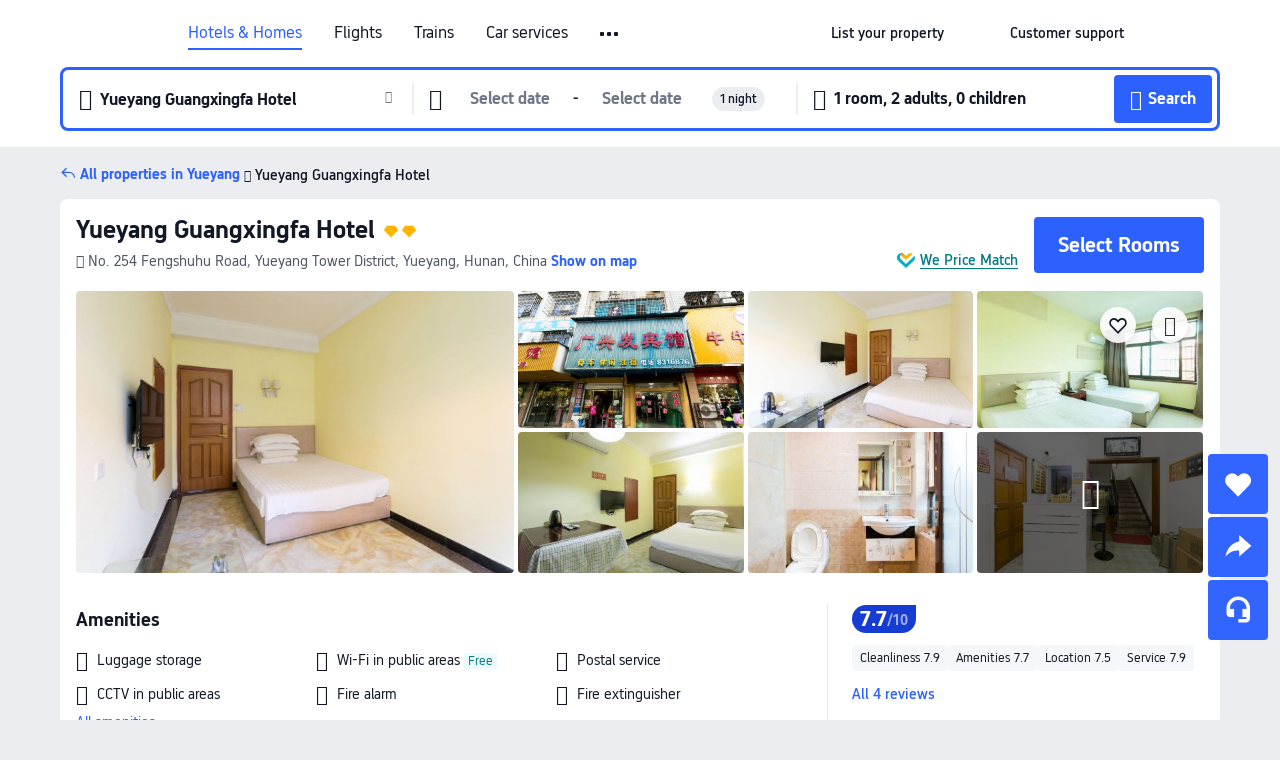

--- FILE ---
content_type: text/html; charset=utf-8
request_url: https://us.trip.com/hotels/yueyang-hotel-detail-48670251/yue-yang-guang-xing-fa-bin-guan/
body_size: 50442
content:
<!DOCTYPE html><html lang="en-US" data-cargo="locale:en-US,language:en,currency:USD,contextType:online,site:US,group:Trip,country:US"><head><meta charSet="utf-8"/><link rel="preconnect" href="https://ak-d.tripcdn.com/"/><link rel="preconnect" href="https://aw-d.tripcdn.com/"/><link rel="preload" href="https://ak-s-cw.tripcdn.com/modules/ibu/online-assets/TripGeom-Regular.ba9c64b894f5e19551d23b37a07ba0a4.woff2" as="font" crossorigin="" fetchpriority="high"/><link rel="preload" href="https://ak-s-cw.tripcdn.com/modules/ibu/online-assets/TripGeom-Medium.c01bb95e18e1b0d0137ff80b79b97a38.woff2" as="font" crossorigin="" fetchpriority="high"/><link rel="preload" href="https://ak-s-cw.tripcdn.com/modules/ibu/online-assets/TripGeom-Bold.9e9e0eb59209311df954413ff4957cbb.woff2" as="font" crossorigin="" fetchpriority="high"/><link rel="preload" href="https://ak-s-cw.tripcdn.com/NFES/trip-hotel-online/1768199763099/_next/serverStatic/font/iconfont.woff2" as="font" crossorigin="" fetchpriority="low"/><link rel="stylesheet" href="https://ak-s-cw.tripcdn.com/NFES/trip-hotel-online/1768199763099/_next/static/css/032dff32caf4bb86.css" crossorigin="anonymous" data-precedence="high"/><link rel="stylesheet" href="https://ak-s-cw.tripcdn.com/NFES/trip-hotel-online/1768199763099/_next/static/css/082c0e64ad1c9dfa.css" crossorigin="anonymous" data-precedence="high"/><link rel="stylesheet" href="https://ak-s-cw.tripcdn.com/NFES/trip-hotel-online/1768199763099/_next/static/css/b35f9c0397f5e7aa.css" crossorigin="anonymous" data-precedence="high"/><link rel="stylesheet" href="https://ak-s-cw.tripcdn.com/NFES/trip-hotel-online/1768199763099/_next/static/css/ac8ac49867505902.css" crossorigin="anonymous" data-precedence="high"/><link rel="stylesheet" href="https://ak-s-cw.tripcdn.com/NFES/trip-hotel-online/1768199763099/_next/static/css/2a15b9cf23c4d936.css" crossorigin="anonymous" data-precedence="high"/><link rel="stylesheet" href="https://ak-s-cw.tripcdn.com/NFES/trip-hotel-online/1768199763099/_next/static/css/9f7178bd697e2cd9.css" crossorigin="anonymous" data-precedence="high"/><link rel="preload" as="style" href="https://ak-s-cw.tripcdn.com/modules/ibu/ibu-public-component-umd/style.b7b60106e8e8a07d9ee0e3ec624de507.css" crossorigin="anonymous"/><link rel="preload" as="style" href="https://ak-s-cw.tripcdn.com/modules/ibu/online-assets/font.ddfdb9c8916dd1ec37cbf52f9391aca5.css" crossorigin="anonymous"/><link rel="preload" href="https://pages.trip.com/Hotels/libs/sdt/sdt.min.0.0.9.js" as="script"/><link rel="preload" href="https://aw-s.tripcdn.com/NFES/trip-hotel-online/1768199763099/_next/static/chunks/app/detail/page-6e00adfcd296f05f.js" as="script"/><link rel="preload" href="//ak-s.tripcdn.com/modules/hotel/hotel-spider-defence-new/sdt.1004-common.min.1589d4c8f1f0c32bbeb180195d34e6b4.js" as="script"/><meta name="viewport" content="width=device-width, initial-scale=1"/><link rel="preload" href="https://ak-d.tripcdn.com/images/200v1a0000019dds9ACE4_R_960_660_R5_D.jpg" as="image" fetchpriority="high"/><title>Yueyang Guangxingfa Hotel(岳阳广兴发宾馆) (Yueyang), 2026 Updated Prices, Deals, &amp; Reviews  | Trip.com</title><meta name="description" content="Book online anytime with 24/7 customer support on Trip.com - see the latest prices, reviews, and photos for Yueyang Guangxingfa Hotel in Yueyang."/><meta name="keywords" content="Yueyang Guangxingfa Hotel"/><meta property="og:type" content="website"/><meta property="og:title" content="Yueyang Guangxingfa Hotel(岳阳广兴发宾馆) (Yueyang), 2026 Updated Prices, Deals, &amp; Reviews  | Trip.com"/><meta property="og:description" content="Book online anytime with 24/7 customer support on Trip.com - see the latest prices, reviews, and photos for Yueyang Guangxingfa Hotel in Yueyang."/><meta property="og:url" content="https://us.trip.com/hotels/yueyang-hotel-detail-48670251/yue-yang-guang-xing-fa-bin-guan/"/><meta property="og:image" content="https://ak-d.tripcdn.com/images/200v1a0000019dds9ACE4_R_960_660_R5_D.jpg"/><meta property="og:site_name" content="Yueyang Guangxingfa Hotel"/><link rel="alternate" href="https://www.trip.com/hotels/yueyang-hotel-detail-48670251/yue-yang-guang-xing-fa-bin-guan/" hrefLang="x-default"/><link rel="alternate" href="https://uk.trip.com/hotels/yueyang-hotel-detail-48670251/yue-yang-guang-xing-fa-bin-guan/" hrefLang="en-GB"/><link rel="alternate" href="https://hk.trip.com/hotels/yueyang-hotel-detail-48670251/yue-yang-guang-xing-fa-bin-guan/" hrefLang="zh-Hant-HK"/><link rel="alternate" href="https://kr.trip.com/hotels/yueyang-hotel-detail-48670251/yue-yang-guang-xing-fa-bin-guan/" hrefLang="ko"/><link rel="alternate" href="https://jp.trip.com/hotels/yueyang-hotel-detail-48670251/yue-yang-guang-xing-fa-bin-guan/" hrefLang="ja"/><link rel="alternate" href="https://sg.trip.com/hotels/yueyang-hotel-detail-48670251/yue-yang-guang-xing-fa-bin-guan/" hrefLang="en-SG"/><link rel="alternate" href="https://au.trip.com/hotels/yueyang-hotel-detail-48670251/yue-yang-guang-xing-fa-bin-guan/" hrefLang="en-AU"/><link rel="alternate" href="https://de.trip.com/hotels/yueyang-hotel-detail-48670251/yue-yang-guang-xing-fa-bin-guan/" hrefLang="de"/><link rel="alternate" href="https://fr.trip.com/hotels/yueyang-hotel-detail-48670251/yue-yang-guang-xing-fa-bin-guan/" hrefLang="fr"/><link rel="alternate" href="https://es.trip.com/hotels/yueyang-hotel-detail-48670251/yue-yang-guang-xing-fa-bin-guan/" hrefLang="es"/><link rel="alternate" href="https://it.trip.com/hotels/yueyang-hotel-detail-48670251/yue-yang-guang-xing-fa-bin-guan/" hrefLang="it"/><link rel="alternate" href="https://ru.trip.com/hotels/yueyang-hotel-detail-48670251/yue-yang-guang-xing-fa-bin-guan/" hrefLang="ru"/><link rel="alternate" href="https://th.trip.com/hotels/yueyang-hotel-detail-48670251/yue-yang-guang-xing-fa-bin-guan/" hrefLang="th"/><link rel="alternate" href="https://id.trip.com/hotels/yueyang-hotel-detail-48670251/yue-yang-guang-xing-fa-bin-guan/" hrefLang="id"/><link rel="alternate" href="https://my.trip.com/hotels/yueyang-hotel-detail-48670251/yue-yang-guang-xing-fa-bin-guan/" hrefLang="ms"/><link rel="alternate" href="https://vn.trip.com/hotels/yueyang-hotel-detail-48670251/yue-yang-guang-xing-fa-bin-guan/" hrefLang="vi"/><link rel="alternate" href="https://nl.trip.com/hotels/yueyang-hotel-detail-48670251/yue-yang-guang-xing-fa-bin-guan/" hrefLang="nl"/><link rel="alternate" href="https://pl.trip.com/hotels/yueyang-hotel-detail-48670251/yue-yang-guang-xing-fa-bin-guan/" hrefLang="pl"/><link rel="alternate" href="https://gr.trip.com/hotels/yueyang-hotel-detail-48670251/yue-yang-guang-xing-fa-bin-guan/" hrefLang="el"/><link rel="alternate" href="https://tr.trip.com/hotels/yueyang-hotel-detail-48670251/yue-yang-guang-xing-fa-bin-guan/" hrefLang="tr"/><link rel="alternate" href="https://br.trip.com/hotels/yueyang-hotel-detail-48670251/yue-yang-guang-xing-fa-bin-guan/" hrefLang="pt-BR"/><link rel="alternate" href="https://tw.trip.com/hotels/yueyang-hotel-detail-48670251/yue-yang-guang-xing-fa-bin-guan/" hrefLang="zh-Hant-TW"/><link rel="alternate" href="https://nz.trip.com/hotels/yueyang-hotel-detail-48670251/yue-yang-guang-xing-fa-bin-guan/" hrefLang="en-NZ"/><link rel="alternate" href="https://ca.trip.com/hotels/yueyang-hotel-detail-48670251/yue-yang-guang-xing-fa-bin-guan/" hrefLang="en-CA"/><link rel="alternate" href="https://us.trip.com/hotels/yueyang-hotel-detail-48670251/yue-yang-guang-xing-fa-bin-guan/" hrefLang="en-US"/><link rel="alternate" href="https://pk.trip.com/hotels/yueyang-hotel-detail-48670251/yue-yang-guang-xing-fa-bin-guan/" hrefLang="en-PK"/><link rel="alternate" href="https://in.trip.com/hotels/yueyang-hotel-detail-48670251/yue-yang-guang-xing-fa-bin-guan/" hrefLang="en-IN"/><link rel="alternate" href="https://sa.trip.com/hotels/yueyang-hotel-detail-48670251/yue-yang-guang-xing-fa-bin-guan/" hrefLang="ar-SA"/><link rel="alternate" href="https://ae.trip.com/hotels/yueyang-hotel-detail-48670251/yue-yang-guang-xing-fa-bin-guan/" hrefLang="en-AE"/><link rel="alternate" href="https://at.trip.com/hotels/yueyang-hotel-detail-48670251/yue-yang-guang-xing-fa-bin-guan/" hrefLang="de-AT"/><link rel="alternate" href="https://dk.trip.com/hotels/yueyang-hotel-detail-48670251/yue-yang-guang-xing-fa-bin-guan/" hrefLang="da"/><link rel="alternate" href="https://fi.trip.com/hotels/yueyang-hotel-detail-48670251/yue-yang-guang-xing-fa-bin-guan/" hrefLang="fi"/><link rel="alternate" href="https://mx.trip.com/hotels/yueyang-hotel-detail-48670251/yue-yang-guang-xing-fa-bin-guan/" hrefLang="es-MX"/><link rel="alternate" href="https://ph.trip.com/hotels/yueyang-hotel-detail-48670251/yue-yang-guang-xing-fa-bin-guan/" hrefLang="en-PH"/><link rel="alternate" href="https://pt.trip.com/hotels/yueyang-hotel-detail-48670251/yue-yang-guang-xing-fa-bin-guan/" hrefLang="pt"/><link rel="alternate" href="https://se.trip.com/hotels/yueyang-hotel-detail-48670251/yue-yang-guang-xing-fa-bin-guan/" hrefLang="sv"/><link rel="canonical" href="https://us.trip.com/hotels/yueyang-hotel-detail-48670251/yue-yang-guang-xing-fa-bin-guan/"/><script type="text/javascript">window.UBT_BIZCONFIG={isLoadRMS:false}</script><link rel="stylesheet" href="https://ak-s-cw.tripcdn.com/modules/ibu/ibu-public-component-umd/style.b7b60106e8e8a07d9ee0e3ec624de507.css" crossorigin="anonymous"/><script src="https://ak-s-cw.tripcdn.com/modules/ibu/ibu-public-component-umd/production.min.e60ad7659c4307455a5d16ce5eb7707d.js" crossorigin="anonymous"></script><script src="https://ak-s-cw.tripcdn.com/modules/ibu/gtm-loader/gtm-loader.131ef8b57f3d288725f3c2c14517cd74.js"></script><link rel="stylesheet" href="https://ak-s-cw.tripcdn.com/modules/ibu/online-assets/font.ddfdb9c8916dd1ec37cbf52f9391aca5.css" crossorigin="anonymous"/><script type="application/ld+json">{"@type":"Hotel","name":"Yueyang Guangxingfa Hotel","address":{"postalCode":"","addressLocality":"No. 254 Fengshuhu Road","streetAddress":"No. 254 Fengshuhu Road, Yueyang Tower District, Yueyang, Hunan, China","addressRegion":"Yueyang","addressCountry":"China","@type":"PostalAddress"},"image":"https://ak-d.tripcdn.com/images/200v1a0000019dds9ACE4_R_960_660_R5_D.jpg","@context":"http://schema.org","aggregateRating":{"bestRating":5,"@type":"AggregateRating","reviewCount":"4","ratingValue":"3.8"},"priceRange":"From $8","url":"https://www.trip.com/hotels/yueyang-hotel-detail-48670251/yue-yang-guang-xing-fa-bin-guan/"}</script><script type="application/ld+json">{"@context":"https://schema.org","@type":"BreadcrumbList","itemListElement":[{"@type":"ListItem","position":1,"name":"Trip.com","item":"https://us.trip.com"},{"@type":"ListItem","position":2,"name":"Hotels","item":"https://us.trip.com/hotels/"},{"@type":"ListItem","position":3,"name":"Hotels in China","item":"https://us.trip.com/hotels/country/china.html"},{"@type":"ListItem","position":4,"name":"Hotels in Hunan","item":"https://us.trip.com/hotels/province/cn-hunan.html"},{"@type":"ListItem","position":5,"name":"Hotels in Yueyang","item":"https://us.trip.com/hotels/yueyang-hotels-list-539/"},{"@type":"ListItem","position":6,"name":"Yueyang Guangxingfa Hotel","item":""}]}</script><script type="application/ld+json">{"@context":"https://schema.org","@type":"FAQPage","mainEntity":[{"@type":"Question","name":"What landmarks are near Yueyang Guangxingfa Hotel?","acceptedAnswer":{"@type":"Answer","text":"Nearby attractions to Yueyang Guangxingfa Hotel include Jin'egong Zoo, just 1.2 miles from your search (straight-line distance) away."}},{"@type":"Question","name":"Does Yueyang Guangxingfa Hotel have a restaurant?","acceptedAnswer":{"@type":"Answer","text":"No, Yueyang Guangxingfa Hotel doesn’t have on-site dining options."}},{"@type":"Question","name":"Does Yueyang Guangxingfa Hotel have a pool?","acceptedAnswer":{"@type":"Answer","text":"No, Yueyang Guangxingfa Hotel doesn’t have a pool. "}},{"@type":"Question","name":"Does Yueyang Guangxingfa Hotel serve breakfast?","acceptedAnswer":{"@type":"Answer","text":"No, Yueyang Guangxingfa Hotel doesn’t serve breakfast. "}},{"@type":"Question","name":"Where is Yueyang Guangxingfa Hotel located?","acceptedAnswer":{"@type":"Answer","text":"The hotel is located at No. 254 Fengshuhu Road."}},{"@type":"Question","name":"Does Yueyang Guangxingfa Hotel offer airport transfer services?","acceptedAnswer":{"@type":"Answer","text":"No, Yueyang Guangxingfa Hotel doesn’t provide airport transfers. "}},{"@type":"Question","name":"Are pets allowed at Yueyang Guangxingfa Hotel?","acceptedAnswer":{"@type":"Answer","text":"No, pets aren’t allowed at Yueyang Guangxingfa Hotel."}},{"@type":"Question","name":"How much does it cost to stay at Yueyang Guangxingfa Hotel?","acceptedAnswer":{"@type":"Answer","text":"Room rates at Yueyang Guangxingfa Hotel vary based on dates, hotel policy, and other factors. Enter your travel dates to check current prices."}},{"@type":"Question","name":"What are the check-in and check-out times at Yueyang Guangxingfa Hotel?","acceptedAnswer":{"@type":"Answer","text":"Check-in at Yueyang Guangxingfa Hotel starts at 14:00, and check-out is at 12:00."}}]}</script><link rel="preload" href="https://ak-s-cw.tripcdn.com/ares/api/cc?f=locale%2Fv3%2F100043054%2Fen-US.js%2C%2Flocale%2Fv3%2F6002%2Fen-US.js%2C%2Flocale%2Fv3%2F6001%2Fen-US.js%2C%2Flocale%2Fv3%2F330151%2Fen-US.js%2C%2Flocale%2Fv3%2F330153%2Fen-US.js%2C%2Flocale%2Fv3%2F100015471%2Fen-US.js%2C%2Flocale%2Fv3%2F100009239%2Fen-US.js%2C%2Flocale%2Fv3%2F37666%2Fen-US.js%2C%2Flocale%2Fv3%2F100015469%2Fen-US.js%2C%2Flocale%2Fv3%2F33000032%2Fen-US.js%2C%2Flocale%2Fv3%2F33000006%2Fen-US.js%2C%2Flocale%2Fv3%2F33000018%2Fen-US.js%2C%2Flocale%2Fv3%2F33000015%2Fen-US.js%2C%2Flocale%2Fv3%2F33000010%2Fen-US.js%2C%2Flocale%2Fv3%2F6005%2Fen-US.js%2C%2Flocale%2Fv3%2F37100%2Fen-US.js%2C%2Flocale%2Fv3%2F37007%2Fen-US.js&amp;etagc=b14d2770673bedf624ae26bbbde59ecd&amp;defaultNfesId=100043054" as="script" crossorigin="anonymous"/><script id="webcore_internal" type="application/json" crossorigin="anonymous">{"rootMessageId":"100043054-0a9a453a-491405-94905"}</script><script src="https://ak-s-cw.tripcdn.com/NFES/trip-hotel-online/1768199763099/_next/static/chunks/polyfills-c67a75d1b6f99dc8.js" crossorigin="anonymous" nomodule=""></script></head><body dir="ltr" class="ibu-hotel-online-tripgeom" data-domain="ak"><div id="hp_container" class=""><div id="ibu_hotel_header"><div class="mc-hd mc-hd__en-us mc-hd_line mc-hd_theme_white mc-hd-single_row"><div class="mc-hd__inner"><div class="mc-hd__flex-con clear-float"><div class="mc-hd__logo-con mc-hd__logo-con-en-US"><div class="mc-hd__trip-logo-placeholder"></div></div><div class="mc-hd__nav-single-row"><div class="mc-hd__nav-con 3010 mc-hd__nav-loading" id="ibuHeaderChannels"><ul class="mc-hd__nav"><li class="mc-hd__nav-item"><a id="header_action_nav_hotels" class="mc-hd__nav-lnk is-active" title="Hotels &amp; Homes" href="/hotels/?locale=en-US&amp;curr=USD">Hotels & Homes</a></li><li class="mc-hd__nav-item"><a id="header_action_nav_flights" class="mc-hd__nav-lnk" title="Flights" href="/flights/?locale=en-US&amp;curr=USD">Flights</a></li><li class="mc-hd__nav-item"><a id="header_action_nav_trains" class="mc-hd__nav-lnk" title="Trains" href="/trains/?locale=en-US&amp;curr=USD">Trains</a></li><li class="mc-hd__nav-item mc-hd__nav-item-wth-sub"><span id="header_action_nav_cars" class="mc-hd__nav-lnk" title="Car services">Car services</span><ul class="mc-hd__nav-item-sub"><li><a id="header_action_nav_Car Rentals" href="/carhire/?channelid=14409&amp;locale=en-US&amp;curr=USD" class="mc-hd__sub-nav-lnk">Car Rentals</a></li><li><a id="header_action_nav_Airport Transfers" href="/airport-transfers/?locale=en-US&amp;curr=USD" class="mc-hd__sub-nav-lnk">Airport Transfers</a></li></ul></li><li class="mc-hd__nav-item mc-hd__nav-item-wth-sub"><a id="header_action_nav_ttd" class="mc-hd__nav-lnk" title="Attractions &amp; Tours" href="/things-to-do/ttd-home/?ctm_ref=vactang_page_23810&amp;locale=en-US&amp;curr=USD">Attractions & Tours</a><ul class="mc-hd__nav-item-sub"><li><a id="header_action_nav_Attractions &amp; Tours" href="/things-to-do/ttd-home/?ctm_ref=vactang_page_23810&amp;locale=en-US&amp;curr=USD" class="mc-hd__sub-nav-lnk">Attractions &amp; Tours</a></li><li><a id="header_action_nav_eSIM &amp; SIM" href="/sale/w/10229/esim.html?locale=en-US&amp;curr=USD" class="mc-hd__sub-nav-lnk">eSIM &amp; SIM</a></li></ul></li><li class="mc-hd__nav-item"><a id="header_action_nav_packages" class="mc-hd__nav-lnk" title="Flight + Hotel" href="/packages/?sourceFrom=IBUBundle_home&amp;locale=en-US&amp;curr=USD">Flight + Hotel</a></li><li class="mc-hd__nav-item"><a id="header_action_nav_cruises" class="mc-hd__nav-lnk" title="Cruises" href="/cruises?locale=en-US&amp;curr=USD">Cruises</a></li><li class="mc-hd__nav-item"><a id="header_action_nav_insurance" class="mc-hd__nav-lnk" title="Insurance" href="/insurance?bid=1&amp;cid=2&amp;pid=1&amp;locale=en-US&amp;curr=USD">Insurance</a></li><li class="mc-hd__nav-item"><a id="header_action_nav_privatetours" class="mc-hd__nav-lnk" title="Private Tours" href="/package-tours/private-tours?locale=en-US&amp;curr=USD">Private Tours</a></li><li class="mc-hd__nav-item"><a id="header_action_nav_grouptours" class="mc-hd__nav-lnk" title="Group Tours" href="/package-tours/group-tours?locale=en-US&amp;curr=USD">Group Tours</a></li><li class="mc-hd__nav-item"><a id="header_action_nav_giftcard" class="mc-hd__nav-lnk" title="Gift cards" href="/giftcard?locale=en-US&amp;curr=USD">Gift cards</a></li><li class="mc-hd__nav-item"><a id="header_action_nav_tripplanner" class="mc-hd__nav-lnk" title="Trip.Planner" href="/webapp/tripmap/tripplanner?source=t_online_homepage&amp;locale=en-US&amp;curr=USD">Trip.Planner</a><div class="mc-hd__nav-item-new">New</div></li><li class="mc-hd__nav-item mc-hd__nav-item-wth-sub"><span id="header_action_nav_travelinspiration" class="mc-hd__nav-lnk" title="Travel Inspiration">Travel Inspiration</span><ul class="mc-hd__nav-item-sub"><li><a id="header_action_nav_Travel Guides" href="/travel-guide/?locale=en-US&amp;curr=USD" class="mc-hd__sub-nav-lnk">Travel Guides</a></li><li><a id="header_action_nav_Trip.Best" href="/toplist/tripbest/home?locale=en-US&amp;curr=USD" class="mc-hd__sub-nav-lnk">Trip.Best</a></li></ul></li><li class="mc-hd__nav-item"><a id="header_action_nav_tripmap" class="mc-hd__nav-lnk" title="Map" href="/webapp/tripmap/travel?entranceId=Triponlinehomeside&amp;locale=en-US&amp;curr=USD">Map</a></li><li class="mc-hd__nav-item"><a id="header_action_nav_tripcoins" class="mc-hd__nav-lnk" title="Trip.com Rewards" href="/customer/loyalty/?locale=en-US&amp;curr=USD">Trip.com Rewards</a></li><li class="mc-hd__nav-item"><a id="header_action_nav_sales" class="mc-hd__nav-lnk" title="Deals" href="/sale/deals/?locale=en-US&amp;curr=USD">Deals</a></li></ul></div></div><div class="mc-hd__func-con" id="ibuHeaderMenu"><div class="mc-hd__func"><div class="mc-hd__option-app-placeholder">App</div><div class="mc-hd__option"><div class="mc-hd__entry"><span title="List your property">List your property</span><i class="fi fi-Hotels"></i></div></div><div class="mc-hd__option mc-hd__option__selector"><div class="mc-hd__selector mc-lhd-menu-selector" tabindex="0" role="button" aria-haspopup="dialog" aria-label="Language/currency"><div class="mc-lhd-menu-selector-locale-con" style="padding:8px" aria-hidden="true"><div class="mc-lhd-menu-selector-locale en_us"><i class="locale-icon flag-en-US"></i></div></div></div></div><div class="mc-hd__option"><div class="mc-hd__help"><span title="Customer support">Customer support</span><i class="fi fi-ic_help"></i></div></div><div class="mc-hd__search-booking-placeholder">Find bookings</div><div class="mc-lhd-menu-account mc-lhd-account-nologin" style="display:none"></div></div></div></div></div></div><script>if (typeof Object.assign !== 'function') {window._assignObject = function(t, s) {for (var k in s) { t[k] = s[k] }; return t }; }else { window._assignObject = Object.assign } window.__CARGO_DATA__ = _assignObject(window.__CARGO_DATA__ || {}, {"channelmetauoe1":[{"channel":"home","source":"flights","value":"{\"displayName\":\"Home\",\"displayNameSharkKey\":\"ButtonText_Home\",\"path\":\"\"}"},{"channel":"hotels","source":"flights","value":"{\"displayName\":\"Hotels\",\"displayNameSharkKey\":\"ButtonText_Hotel\",\"path\":\"/hotels/\",\"icon\":\"fi-hotel_new\",\"groupId\":1}"},{"channel":"flights","source":"flights","value":"{\"displayName\":\"Flights\",\"displayNameSharkKey\":\"ButtonText_Flights\",\"path\":\"/flights/\",\"icon\":\"fi-flight\",\"groupId\":1}"},{"channel":"trains","source":"flights","value":"{\"displayName\":\"Trains\",\"displayNameSharkKey\":\"ButtonText_Trains\",\"path\":\"/trains/\",\"icon\":\"fi-train\",\"groupId\":1}"},{"channel":"ttd","source":"flights","value":"{\"displayName\":\"TNT\",\"displayNameSharkKey\":\"ButtonText_TTD\",\"path\":\"/things-to-do/ttd-home/?ctm_ref=vactang_page_23810\",\"icon\":\"fi-ic_tnt\",\"groupId\":1}"},{"channel":"travelguide","source":"flights","value":"{\"displayName\":\"Attractions\",\"displayNameSharkKey\":\"ButtonText_TravelGuide\",\"path\":\"/travel-guide/\",\"icon\":\"fi-destination\",\"parent\":\"travelinspiration\",\"groupId\":3}"},{"channel":"carhire","source":"flights","value":"{\"displayName\":\"Car Rentals\",\"displayNameSharkKey\":\"ButtonText_Carhire\",\"path\":\"/carhire/?channelid=14409\",\"parent\":\"cars\",\"icon\":\"fi-car\",\"groupId\":1}"},{"channel":"airporttransfers","source":"flights","value":"{\"displayName\":\"Airport Transfers\",\"displayNameSharkKey\":\"ButtonText_AirportTransfers\",\"path\":\"/airport-transfers/\",\"parent\":\"cars\",\"icon\":\"fi-airport-transfer\",\"groupId\":1}"},{"channel":"cars","source":"flights","value":"{\"displayName\":\"Cars\",\"displayNameSharkKey\":\"ButtonText_Cars\",\"path\":\"\",\"icon\":\"fi-ic_carrental\",\"groupId\":1}"},{"channel":"sales","source":"flights","value":"{\"displayName\":\"Deals\",\"displayNameSharkKey\":\"ButtonText_Deals\",\"path\":\"/sale/deals/\",\"icon\":\"fi-a-ic_deal21x\",\"groupId\":3}"},{"channel":"tripcoins","source":"flights","value":"{\"displayName\":\"Trip Rewards\",\"displayNameSharkKey\":\"ButtonText_TripRewards\",\"path\":\"/customer/loyalty/\",\"icon\":\"fi-a-TripCoins\",\"groupId\":4}"},{"channel":"giftcard","source":"flights","value":"{\"displayName\":\"GiftCard\",\"displayNameSharkKey\":\"ButtonText_GiftCard\",\"path\":\"/giftcard\",\"icon\":\"fi-ic_giftcard\",\"groupId\":2}"},{"channel":"cruises","source":"flights","value":"{\"displayName\":\"Cruises\",\"displayNameSharkKey\":\"ButtonText_Cruises\",\"path\":\"/cruises\",\"icon\":\"fi-ic_BU_cruises\",\"groupId\":2}"},{"channel":"others","source":"flights","value":"{\"path\":\"/sale/w/1744/singaporediscovers.html?locale=en_sg\",\"displayName\":\"SingapoRediscovers Vouchers\",\"displayNameSharkKey\":\"key_channel_sg_vouchers\"}"},{"channel":"packages","source":"flights","value":"{\"displayName\":\"Bundle\",\"displayNameSharkKey\":\"ButtonText_Bundle\",\"path\":\"/packages/?sourceFrom=IBUBundle_home\",\"icon\":\"fi-ic_bundle\",\"groupId\":1}"},{"channel":"customtrips","source":"flights","value":"{\"displayName\":\"Custom Trips\",\"displayNameSharkKey\":\"ButtonText_CustomTrip\",\"path\":\"/custom-trips/index\",\"icon\":\"fi-a-ic_BU_customtrips\",\"groupId\":2}"},{"channel":"insurance","source":"flights","value":"{\"displayName\":\"Insurance\",\"displayNameSharkKey\":\"ButtonText_Insurance\",\"path\":\"/insurance?bid=1&cid=2&pid=1\",\"icon\":\"fi-ic_insurance\",\"groupId\":2}"},{"channel":"tnt","source":"flights","value":"{\"displayName\":\"tnt\",\"displayNameSharkKey\":\"ButtonText_TTD\",\"path\":\"/things-to-do/ttd-home/?ctm_ref=vactang_page_23810\",\"parent\":\"ttd\",\"icon\":\"fi-ic_tnt\",\"groupId\":1}"},{"channel":"esim","source":"flights","value":"{\"displayName\":\"eSIM\",\"displayNameSharkKey\":\"ButtonText_eSim\",\"path\":\"/sale/w/10229/esim.html\",\"parent\":\"ttd\",\"groupId\":1}"},{"channel":"tripmap","source":"flights","value":"{\"displayName\":\"Map\",\"displayNameSharkKey\":\"ButtonText_Map\",\"path\":\"/webapp/tripmap/travel?entranceId=Triponlinehomeside\",\"icon\":\"fi-a-itinerarymap\",\"groupId\":3}"},{"channel":"travelinspiration","source":"flights","value":"{\"displayName\":\"TravelInspiration\",\"displayNameSharkKey\":\"ButtonText_TravelInspiration\",\"path\":\"\",\"icon\":\"fi-destination\",\"groupId\":3}"},{"channel":"tripbest","source":"flights","value":"{\"displayName\":\"TripBest\",\"displayNameSharkKey\":\"ButtonText_TripBest\",\"path\":\"/toplist/tripbest/home\",\"icon\":\"fi-destination\",\"parent\":\"travelinspiration\",\"groupId\":3}"},{"channel":"tripplanner","source":"flights","value":"{\"displayName\":\"TripPlanner\",\"displayNameSharkKey\":\"ButtonText_TripPlanner\",\"path\":\"/webapp/tripmap/tripplanner?source=t_online_homepage\",\"groupId\":3,\"iconUrl\":\"https://dimg04.tripcdn.com/images/05E1712000o6ljnud70A3.svg\",\"activeIconUrl\":\"https://dimg04.tripcdn.com/images/05E3c12000nm1joaw5B34.png\"}"},{"channel":"grouptours","source":"flights","value":"{\"displayName\":\"Group Tours\",\"displayNameSharkKey\":\"ButtonText_GroupTours\",\"path\":\"/package-tours/group-tours\",\"groupId\":2,\"iconUrl\":\"https://dimg04.tripcdn.com/images/05E6i12000nn4rqq27CB1.svg\",\"activeIconUrl\":\"https://dimg04.tripcdn.com/images/05E6i12000nn4rqq27CB1.svg\"}"},{"channel":"privatetours","source":"flights","value":"{\"displayName\":\"Private Tours\",\"displayNameSharkKey\":\"ButtonText_PrivateTours\",\"path\":\"/package-tours/private-tours\",\"groupId\":2,\"iconUrl\":\"https://dimg04.tripcdn.com/images/05E4612000nn4rnod1150.svg\",\"activeIconUrl\":\"https://dimg04.tripcdn.com/images/05E4612000nn4rnod1150.svg\"}"}],"locale":"en-US","onlinechannelscenuse1":[{"locale":"en-US","channel":"hotels","value":"1"},{"locale":"en-US","channel":"flights","value":"1"},{"locale":"en-US","channel":"trains","value":"1"},{"locale":"en-US","channel":"cars","value":"1"},{"locale":"en-US","channel":"carhire","value":"1"},{"locale":"en-US","channel":"airporttransfers","value":"1"},{"locale":"en-US","channel":"ttd","value":"1"},{"locale":"en-US","channel":"tnt","value":"1"},{"locale":"en-US","channel":"esim","value":"1"},{"locale":"en-US","channel":"packages","value":"1"},{"locale":"en-US","channel":"cruises","value":"1"},{"locale":"en-US","channel":"insurance","value":"1"},{"locale":"en-US","channel":"privatetours","value":"1"},{"locale":"en-US","channel":"grouptours","value":"1"},{"locale":"en-US","channel":"giftcard","value":"1"},{"locale":"en-US","channel":"tripplanner","value":"2"},{"locale":"en-US","channel":"travelinspiration","value":"1"},{"locale":"en-US","channel":"travelguide","value":"1"},{"locale":"en-US","channel":"tripbest","value":"1"},{"locale":"en-US","channel":"tripmap","value":"1"},{"locale":"en-US","channel":"tripcoins","value":"1"},{"locale":"en-US","channel":"sales","value":"1"}],"menumetacenuse0":"{\"entry\":{\"url\":\"/list-your-property?channel=21\",\"displaySharkKey\":\"key_header_entry\"},\"help\":{\"mode\":\"entry\",\"url\":\"/pages/support\"},\"mybooking\":{\"url\":\"/order/all\",\"displaySharkKey\":\"V3_Profile_MyOrders\"}}","loginmenue0":"{\"menu\":[{\"show\":true,\"displayName\":\"My Bookings\",\"displayNameSharkKey\":\"V3_Profile_MyOrders\",\"include\":\"all\",\"link\":\"/order/all\",\"id\":\"booking\"},{\"show\":false,\"displayName\":\"Trip Coins\",\"displayNameSharkKey\":\"V3_Profile_Points\",\"include\":\"all\",\"showByLocale\":\"en-ca,da-dk,fi-fi,uk-ua,pt-pt,es-mx,sv-se,nl-nl,pl-pl,en-sg,ja-jp,ko-kr,en-hk,zh-hk,de-de,fr-fr,es-es,ru-ru,id-id,en-id,th-th,en-th,ms-my,en-my,en-au,en-xx,en-us,es-us,tr-tr,en-ie,de-at,de-ch,fr-ch,nl-be,en-be,fr-be,en-il,pt-br,el-gr,en-ae,en-sa,en-nz,en-gb,it-it,vi-vn,en-ph,en-in,en-pk,en-kw,en-qa,en-om,en-bh,en-kh,ru-az,ru-by,ru-kz,zh-sg,zh-my\",\"link\":\"/customer/points/\",\"id\":\"points\"},{\"show\":true,\"displayName\":\"Promo Codes\",\"displayNameSharkKey\":\"V3_Promo_Code\",\"include\":\"all\",\"link\":\"/customer/promo/\",\"id\":\"codes\"},{\"show\":true,\"displayName\":\"Profile\",\"displayNameSharkKey\":\"V3_Text_MembInfo\",\"include\":\"all\",\"link\":\"/membersinfo/profile/\",\"id\":\"profile\"},{\"show\":false,\"displayName\":\"Friend Referrals\",\"displayNameSharkKey\":\"V3_Text_Friend\",\"include\":\"all\",\"link\":\"/sale/w/1899/friends-referral-main.html?locale=en_xx\",\"id\":\"Friend\"},{\"show\":false,\"displayName\":\"Favorites\",\"displayNameSharkKey\":\"ButtonText_Hotel_Collection\",\"showByLocale\":\"en-ca,da-dk,fi-fi,uk-ua,pt-pt,es-mx,sv-se,nl-nl,pl-pl,en-sg,ja-jp,ko-kr,en-hk,zh-hk,zh-tw,de-de,fr-fr,es-es,ru-ru,id-id,en-id,th-th,en-th,ms-my,en-my,en-au,en-xx,en-us,es-us,tr-tr,en-ie,de-at,de-ch,fr-ch,nl-be,en-be,fr-be,en-il,pt-br,el-gr,en-ae,en-sa,en-nz,en-gb,it-it,vi-vn,en-ph,en-in,en-pk,en-kw,en-qa,en-om,en-bh,en-kh,ru-az,ru-by,ru-kz,zh-sg,zh-my\",\"include\":\"all\",\"link\":\"/favorite/\",\"id\":\"favorites\"},{\"show\":false,\"showByLocale\":\"en-xx,en-us,en-sg,en-au,en-my,en-gb,en-be,en-ch,en-ie,en-ca,en-sa,en-hk,en-ae,en-nz,en-il,zh-tw,zh-hk,ja-jp,ko-kr,th-th,vi-vn,en-th,en-id,en-ph,en-in,en-pk,en-kw,en-qa,en-om,en-bh,en-kh,ru-az,ru-by,ru-kz,zh-sg,zh-my\",\"displayName\":\"Moments\",\"displayNameSharkKey\":\"V3_Profile_Moments\",\"include\":\"all\",\"link\":\"/travel-guide/personal-home\",\"id\":\"Moments\"},{\"show\":false,\"displayName\":\"Flight Price Alerts\",\"displayNameSharkKey\":\"Key_Flight_Price_Alerts\",\"include\":\"all\",\"showByLocale\":\"en-ca,da-dk,fi-fi,uk-ua,pt-pt,es-mx,sv-se,nl-nl,pl-pl,en-sg,ja-jp,ko-kr,en-hk,zh-hk,de-de,fr-fr,es-es,ru-ru,id-id,en-id,th-th,en-th,ms-my,en-my,en-au,en-xx,en-us,es-us,tr-tr,en-ie,de-at,de-ch,fr-ch,nl-be,en-be,fr-be,en-il,pt-br,el-gr,en-ae,en-sa,en-nz,en-gb,it-it,vi-vn,en-ph,en-in,en-pk,en-kw,en-qa,en-om,en-bh,en-kh,ru-az,ru-by,ru-kz,zh-sg,zh-my\",\"link\":\"/flights/price-alert/\",\"id\":\"flghtAlert\"},{\"show\":false,\"displayName\":\"Rewards\",\"displayNameSharkKey\":\"Key_Entrance_Title\",\"include\":\"all\",\"showByLocale\":\"en-ca,da-dk,fi-fi,uk-ua,pt-pt,es-mx,sv-se,nl-nl,pl-pl,en-sg,ja-jp,ko-kr,en-hk,zh-hk,de-de,fr-fr,es-es,ru-ru,id-id,en-id,th-th,en-th,ms-my,en-my,en-au,en-xx,en-us,es-us,tr-tr,en-ie,de-at,de-ch,fr-ch,nl-be,en-be,fr-be,en-il,pt-br,el-gr,en-ae,en-sa,en-nz,en-gb,it-it,vi-vn,en-ph,en-in,en-pk,en-kw,en-qa,en-om,en-bh,en-kh,ru-az,ru-by,ru-kz,zh-sg,zh-my\",\"link\":\"/customer/tierpoints/\",\"id\":\"rewards\"}]}"})</script></div><div class="content"><div class="page_detailPage__zRS1L"><div class="detailSearchBox_detailSearchBox-container__GKmx0" role="region" aria-label="Search properties"><div class="detailSearchBox_searchBox-wrap__WvYqJ"><div dir="ltr" class="searchBoxContainer__z5SAp responsive__iDq6D"><div class="searchBox__gPrFy" style="border:3px solid var(--smtcColorBorderBrandBold)"><div class="destination__MneKx responsive__vrNTP" aria-label=""><div class="descriptionBorderBox__Fn4fW"><div class="destination-inputBox__lJLLb"><i aria-hidden="true" class="hotel_desktop_trip- ic ic-locationline ic_locationline destination-icon__WAVAD"></i><div class="destination-inputBoxIputContainer__NRWlF"><input id="destinationInput" class="destination-inputBox_input__FyxR4" type="text" autoComplete="off" placeholder="Where to?" tabindex="0" value="Yueyang Guangxingfa Hotel"/><div class="destination-inputBox_inputFake__mQ3Gz">Yueyang Guangxingfa Hotel</div></div><div class="destination-inputBoxClearIconContainer__Glo7x" tabindex="0" role="button" aria-label=""><i aria-hidden="true" class="hotel_desktop_trip- ic ic-clear ic_clear destination-inputBoxClearIcon__olXZu"></i></div><div class="divider__J9E6E"></div></div></div></div><div class="responsive__Djfnm calendar__U5W5V calendarRelavtive__pWLcx" tabindex="0" aria-label=""><div class="calendarBox__IY9SI"><i aria-hidden="true" class="hotel_desktop_trip- ic ic-calendar ic_calendar calendar-icon___FMn8"></i><div class="calendar-time__NWqIM"><input id="checkInInput" type="text" readonly="" placeholder="Select date" class="calendar-checkInInput__WKk2h" tabindex="-1" value=""/><div class="calendar-inputBox_inputFake__M3Udk">Select date</div></div><div class="calendar-nights___Bn9y">-</div><div class="calendar-time__NWqIM"><input id="checkOutInput" type="text" readonly="" placeholder="Select date" class="calendar-checkOutInput__aurPl" tabindex="-1" value=""/><div class="calendar-inputBox_inputFake__M3Udk">Select date</div></div><div class="nights__i8cwz"><span>1 night</span></div><div class="divider__XkfFN"></div></div><div tabindex="-1" data-stop-blur="stop-calendar-blur" class="calendarComponent__e4tJH"></div></div><div class="guest__MEM77 responsive__VcS0g" tabindex="0" role="button" aria-expanded="false" aria-label=""><div class="guestBox__lMID_"><i aria-hidden="true" class="hotel_desktop_trip- ic ic-user ic_user guestBox-person__vuOLI"></i><div class="guestBox-content__Pc63P">1 room, 2 adults, 0 children</div></div></div><div class="searchButton-container__HE5VV"><div class="searchButtonContainer__fIR6v responsive__C52t0" role="button" aria-label="Search"><button class="tripui-online-btn tripui-online-btn-large tripui-online-btn-solid-primary  tripui-online-btn-block  " type="button" style="padding:0 16px;font-size:16px;height:48px" dir="ltr"><div class="tripui-online-btn-content"><span class="tripui-online-btn-icon" style="transform:none"><i aria-hidden="true" class="hotel_desktop_trip- ic ic-search ic_search searchButton-icon__OOYav"></i></span><span class="tripui-online-btn-content-children ">Search</span></div></button></div></div></div></div></div></div><div class="crumb_hotelCrumb__8aaZb"><span class="crumb_hotelCrumb-box__zv3Ma" tabindex="0" aria-label="All properties in Yueyang" role="button"><i aria-hidden="true" class="smarticon u-icon u-icon-ic_new_back u-icon_ic_new_back crumb_hotelCrumb-icon__JsUUj"></i><span class="crumb_hotelCrumb-title__siLyG" aria-hidden="true">All properties in Yueyang</span></span><div class="crumb_hotelCrumb-seo-title-box__DrnL3"><span class="crumb_hotelCrumb-seo-title__AzUmW" tabindex="0"><i aria-hidden="true" class="hotel_desktop_trip- ic ic-forward ic_forward crumb_hotelCrumb-switchIcon_right__Gw8rE"></i>Yueyang Guangxingfa Hotel</span><div class="crumb_hotelCrumb-seo-freshModal__JJFWD "><div><div class="FreshnessModal_freshness-section-triangle__3CiSj"></div><div class="FreshnessModal_freshness-section__Hutqy"><div class="FreshnessModal_freshness-section-content__TuSwZ"><h2 class="FreshnessModal_freshness-primary-title__gGYT3">Welcome to Yueyang Guangxingfa Hotel, your 2-star retreat in Yueyang. Boasting a 7.7/10 score from 4 reviews, it combines high guest satisfaction with attractive prices starting from $5.</h2><div class="FreshnessModal_freshness-subsection__Z76Tl"><h3 class="FreshnessModal_freshness-secondary-title__jYER3">Rooms</h3><div class="FreshnessModal_freshness-contents__gVtQh"><p class="FreshnessModal_freshness-content-item__JudST">Deluxe Suite</p><p class="FreshnessModal_freshness-content-item__JudST">Basic Double Room</p><p class="FreshnessModal_freshness-content-item__JudST">Recreation Room (With Chess &amp; Cards)</p></div></div><div class="FreshnessModal_freshness-subsection__Z76Tl"><h3 class="FreshnessModal_freshness-secondary-title__jYER3">Check-In &amp; Check-Out</h3><div class="FreshnessModal_freshness-contents__gVtQh"><p class="FreshnessModal_freshness-content-item__JudST">From 14:00 until 12:00</p></div></div><div class="FreshnessModal_freshness-subsection__Z76Tl"><h3 class="FreshnessModal_freshness-secondary-title__jYER3">Nearby Attractions</h3><div class="FreshnessModal_freshness-contents__gVtQh"><p class="FreshnessModal_freshness-content-item__JudST">Wenchangge: 2.22 km away</p><p class="FreshnessModal_freshness-content-item__JudST">Jin&#x27;egong Zoo: 2.01 km away</p><p class="FreshnessModal_freshness-content-item__JudST">Jin&#x27;e Park: 2.36 km away</p></div></div><div class="FreshnessModal_freshness-subsection__Z76Tl"><h3 class="FreshnessModal_freshness-secondary-title__jYER3">Hotel Features</h3><div class="FreshnessModal_freshness-contents__gVtQh"><p class="FreshnessModal_freshness-content-item__JudST">Pets policy: No pets allowed.</p></div></div><div class="FreshnessModal_freshness-footer__WFCoj">All prices shown are for stays within the next 7 days, as listed on Trip.com.</div></div></div></div></div></div></div><div class="page_detailMain__9AGj9 "><div class="hotelHeaderInfo_headInfo__s6DnB" id="trip_main_content"><div class="headInit_headInit__Z6g5X"><div class="headInit_headInit_left__AfFyu"><div class="headInit_headInit-title__m3aAX"><h1 class="headInit_headInit-title_nameA__EE_LB" data-exposure="{&quot;ubtKey&quot;:&quot;hotel_trip_detail_module_load&quot;,&quot;data&quot;:{&quot;masterhotelid&quot;:48670251,&quot;page&quot;:&quot;10320668147&quot;,&quot;locale&quot;:&quot;en-US&quot;,&quot;module&quot;:&quot;hotel_name&quot;}}" data-send="devTrace" tabindex="0" aria-label="Yueyang Guangxingfa Hotel">Yueyang Guangxingfa Hotel</h1><span class="headInit_headInit-tagBox___eg6I"><div class="hotelTag_hotelTag_box__zvaUt"></div><span class="hotelLevel_hotelLevel__mhh3v" aria-label="2 out of 5 diamonds" role="img"><i aria-hidden="true" class="smarticon u-icon u-icon-ic_new_diamond u-icon_ic_new_diamond hotelLevel_hotelLevel_icon__IjXS0"></i><i aria-hidden="true" class="smarticon u-icon u-icon-ic_new_diamond u-icon_ic_new_diamond hotelLevel_hotelLevel_icon__IjXS0"></i></span><div class="hotelTag_hotelTag_box__zvaUt"></div></span></div><div><div class="headInit_headInit-address_position__OZU_R" data-exposure="{&quot;ubtKey&quot;:&quot;hotel_trip_detail_module_load&quot;,&quot;data&quot;:{&quot;masterhotelid&quot;:48670251,&quot;page&quot;:&quot;10320668147&quot;,&quot;locale&quot;:&quot;en-US&quot;,&quot;module&quot;:&quot;hotel_address&quot;}}" data-send="devTrace"><span class="headInit_headInit-address_text__D_Atv" tabindex="0" aria-label="No. 254 Fengshuhu Road, Yueyang Tower District, Yueyang, Hunan, China" role="button"><i aria-hidden="true" class="hotel_desktop_trip- ic ic-locationline ic_locationline headInit_headInit-address_icon__3pBcD"></i><span aria-hidden="true">No. 254 Fengshuhu Road, Yueyang Tower District, Yueyang, Hunan, China</span></span><div class="headInit_headInit-address_showmoregroup__Hgtra"><div tabindex="0"><div class="style_textLinkButton__XwrMR headInit_headInit-address_showmoreA__3ygOE"><span>Show on map</span></div></div></div></div></div></div><div class="headInit_headInit_right__XCEKz"><div class="headInit_headInit-leftSide__2bud1 headInit_headInit-leftSideTrip__HUM48"><div></div><div><div class="m-BRGEntry  " data-exposure="{&quot;ubtKey&quot;:&quot;htl_ol_comp_olWpm_wePriceMatch_exposure&quot;,&quot;data&quot;:{&quot;source_page&quot;:&quot;detail&quot;}}"><div class="m-BRGEntry-icon " aria-hidden="true"></div><span class="m-BRGEntry-text" tabindex="0" role="button">We Price Match</span></div></div></div><button class="tripui-online-btn tripui-online-btn-large tripui-online-btn-solid-primary    " type="button" style="padding:0 24px;height:56px;font-size:20px" dir="ltr"><div class="tripui-online-btn-content"><span class="tripui-online-btn-content-children ">Select Rooms</span></div></button></div></div><div class="headAlbum_headAlbum__WXxRg" aria-hidden="true"><div class="headAlbum_headAlbum-container__C9mUv" data-exposure="{&quot;ubtKey&quot;:&quot;htl_ol_dtl_htlinfo_vdpic_exposure&quot;,&quot;data&quot;:{&quot;channeltype&quot;:&quot;online&quot;,&quot;has_video&quot;:&quot;F&quot;,&quot;masterhotelid&quot;:&quot;48670251&quot;,&quot;pictureNum&quot;:10,&quot;source_url&quot;:&quot;https://ak-d.tripcdn.com/images/200v1a0000019dds9ACE4_R_960_660_R5_D.jpg&quot;,&quot;page&quot;:&quot;10320668147&quot;,&quot;locale&quot;:&quot;en-US&quot;}}"><div class="headAlbum_headAlbum-bigpic__CJHFG"><div class="headAlbum_headAlbum_position__bQWOy"><div tabindex="0" class="headAlbum_headAlbum-smallpics_box__kaOO6" role="img" aria-label="Photo gallery for Yueyang Guangxingfa Hotel"><img class="headAlbum_headAlbum_img__vfjQm" src="https://ak-d.tripcdn.com/images/200v1a0000019dds9ACE4_R_960_660_R5_D.jpg" alt="hotel overview picture" fetchpriority="high" aria-hidden="true"/></div></div></div><div class="headAlbum_headAlbum-smallpics__hpPrY"><div class="headAlbum_headAlbum-smallpics_item__oqBM3" tabindex="0" role="img" aria-label="Photo gallery for Yueyang Guangxingfa Hotel"><div class="headAlbum_headAlbum-smallpics_box__kaOO6" aria-hidden="true"><img class="headAlbum_headAlbum_img__vfjQm" src="https://ak-d.tripcdn.com/images/20031a00000193mfv5C91_R_339_206_R5_D.jpg" alt=""/></div></div><div class="headAlbum_headAlbum-smallpics_item__oqBM3" tabindex="0" role="img" aria-label="Photo gallery for Yueyang Guangxingfa Hotel"><div class="headAlbum_headAlbum-smallpics_box__kaOO6" aria-hidden="true"><img class="headAlbum_headAlbum_img__vfjQm" src="https://ak-d.tripcdn.com/images/200p1a00000191guoF99E_R_339_206_R5_D.jpg" alt=""/></div></div><div class="headAlbum_headAlbum-smallpics_item__oqBM3" tabindex="0" role="img" aria-label="Photo gallery for Yueyang Guangxingfa Hotel"><div class="headAlbum_headAlbum-smallpics_box__kaOO6" aria-hidden="true"><img class="headAlbum_headAlbum_img__vfjQm" src="https://ak-d.tripcdn.com/images/0AD2g120009fkt0lz5845_R_339_206_R5_D.jpg" alt=""/></div></div><div class="headAlbum_headAlbum-smallpics_item__oqBM3" tabindex="0" role="img" aria-label="Photo gallery for Yueyang Guangxingfa Hotel"><div class="headAlbum_headAlbum-smallpics_box__kaOO6" aria-hidden="true"><img class="headAlbum_headAlbum_img__vfjQm" src="https://ak-d.tripcdn.com/images/0AD69120009fksph12E7A_R_339_206_R5_D.jpg" alt=""/></div></div><div class="headAlbum_headAlbum-smallpics_item__oqBM3" tabindex="0" role="img" aria-label="Photo gallery for Yueyang Guangxingfa Hotel"><div class="headAlbum_headAlbum-smallpics_box__kaOO6" aria-hidden="true"><img class="headAlbum_headAlbum_img__vfjQm" src="https://ak-d.tripcdn.com/images/200q1a00000193mgy0ED7_R_339_206_R5_D.jpg" alt=""/></div></div><div class="headAlbum_headAlbum-smallpics_item__oqBM3" tabindex="0" role="img" aria-label="Photo gallery for Yueyang Guangxingfa Hotel"><div class="headAlbum_headAlbum-smallpics_box__kaOO6" aria-hidden="true"><img class="headAlbum_headAlbum_img__vfjQm" src="https://ak-d.tripcdn.com/images/20091a00000194ar46887_R_339_206_R5_D.jpg" alt=""/></div><div tabindex="0" class="headAlbum_headAlbum-showmore__8G87f"><i aria-hidden="true" class="hotel_desktop_trip- ic ic-image ic_image headAlbum_allImg__7NxMb"></i><div style="min-height:18px"></div></div></div><div id="collectHotelB" class="collectHotelB_collectHotel__VFQ_2 collectHotelB_collectHotel_onlineShareVersionB__a2ee7"><i aria-hidden="true" class="smarticon u-icon u-icon-outlined u-icon_outlined collectHotelB_collectHotel_unselected__oJJ63"></i></div><div class="shareBox_onlineShareWrapper__dloph"><div class="online-share-wrapper v1_0_3"><div class="online-share-trigger-wrapper"><div class="shareBox_shareBox__tN4N_"><i aria-hidden="true" class="hotel_desktop_trip- ic ic-share ic_share shareBox_shareIcon__qtJHt"></i></div></div></div></div></div></div></div></div><div class="page_headInfo_bottom__kARj_"><div class="headBottom_headerBottom___8GSb"><div class="headBottom_headerBottom_left__GxeQe" id="headBottom_headerBottom_left"><div class="headFacilityNew_headFacility_highlight__NdexJ" data-exposure="{&quot;ubtKey&quot;:&quot;htl_t_online_dtl_fs_facliity_exposure&quot;,&quot;data&quot;:{&quot;locale&quot;:&quot;en-US&quot;,&quot;page&quot;:&quot;10320668147&quot;,&quot;masterhotelid&quot;:48670251,&quot;fac_num&quot;:6,&quot;freefac_num&quot;:1,&quot;sceneid&quot;:&quot;[2]&quot;,&quot;sp_tracelogid&quot;:&quot;100043054-0a9a453a-491405-94905&quot;}}"><div class="headFacilityNew_headFacility-container__cirz2"><div class="headFacilityNew_headFacility-container_top__XGd20"><div class="headFacilityNew_headFacility-titleA__Am0XA">Amenities</div></div><div class="headFacilityNew_headFacility-list__TKhjv"><div class="headFacilityNew_headFacility-list_item__0V_zM" id="fac_0" aria-label="Luggage storage" role="text"><i aria-hidden="true" class="hotel_desktop_trip- ic ic-baggage ic_baggage headFacilityNew_headFacility-list_icon__z3srE"></i><span aria-hidden="true"><span class="headFacilityNew_headFacility-list_desc__SqAR2">Luggage storage</span></span></div><div class="headFacilityNew_headFacility-list_item__0V_zM" id="fac_1" aria-label="Wi-Fi in public areas Free" role="text"><i aria-hidden="true" class="hotel_desktop_trip- ic ic-wifi ic_wifi headFacilityNew_headFacility-list_icon__z3srE"></i><span aria-hidden="true"><span class="headFacilityNew_headFacility-list_descTit__A3XKB">Wi-Fi in public areas</span><span class="headFacilityNew_showTitle__399MU">Free</span></span></div><div class="headFacilityNew_headFacility-list_item__0V_zM" id="fac_2" aria-label="Postal service" role="text"><i aria-hidden="true" class="hotel_desktop_trip- ic ic-checklist ic_checklist headFacilityNew_headFacility-list_icon__z3srE"></i><span aria-hidden="true"><span class="headFacilityNew_headFacility-list_desc__SqAR2">Postal service</span></span></div><div class="headFacilityNew_headFacility-list_item__0V_zM" id="fac_3" aria-label="CCTV in public areas" role="text"><i aria-hidden="true" class="hotel_desktop_trip- ic ic-checklist ic_checklist headFacilityNew_headFacility-list_icon__z3srE"></i><span aria-hidden="true"><span class="headFacilityNew_headFacility-list_desc__SqAR2">CCTV in public areas</span></span></div><div class="headFacilityNew_headFacility-list_item__0V_zM" id="fac_4" aria-label="Fire alarm" role="text"><i aria-hidden="true" class="hotel_desktop_trip- ic ic-checklist ic_checklist headFacilityNew_headFacility-list_icon__z3srE"></i><span aria-hidden="true"><span class="headFacilityNew_headFacility-list_desc__SqAR2">Fire alarm</span></span></div><div class="headFacilityNew_headFacility-list_item__0V_zM" id="fac_5" aria-label="Fire extinguisher" role="text"><i aria-hidden="true" class="hotel_desktop_trip- ic ic-checklist ic_checklist headFacilityNew_headFacility-list_icon__z3srE"></i><span aria-hidden="true"><span class="headFacilityNew_headFacility-list_desc__SqAR2">Fire extinguisher</span></span></div></div><div class="style_textLinkButton__XwrMR headFacilityNew_headFacility-showmoreA___dZbn" tabindex="0">All amenities</div></div></div><div data-exposure="{&quot;ubtKey&quot;:&quot;hotel_trip_detail_module_load&quot;,&quot;data&quot;:{&quot;masterhotelid&quot;:48670251,&quot;page&quot;:&quot;10320668147&quot;,&quot;locale&quot;:&quot;en-US&quot;,&quot;module&quot;:&quot;hotel_description&quot;,&quot;position&quot;:1}}" data-send="devTrace" aria-label="The Yueyang Guangxingfa Hotel provides a great place for travelers to relax after a busy day. Visitors to Yueyang will find that the Yueyang Guangxingfa Hotel is a fantastic accommodation choice. " role="text"><div class="hotelDescription_hotelDescription-titleA__dOwX2">Property Description</div><div class="hotelDescription_hotelDescription-address__2tlm2" aria-hidden="true"><span class="hotelDescription_hotelDescription-address_detail__P2_Or">The Yueyang Guangxingfa Hotel provides a great place for travelers to relax after a busy day. Visitors to Yueyang will find that the Yueyang Guangxingfa Hotel is a fantastic accommodation choice. </span></div><div class="style_textLinkButton__XwrMR hotelDescription_hotelDescription-address_showmoreA__Yt1A4" tabindex="0">Show more</div></div></div><div class="headBottom_headerBottom_right__iOoID"><div class="headReviewNew_reviewNew___bp_z" data-exposure="{&quot;ubtKey&quot;:&quot;htl_t_online_dtl_midban_cmt_exposure&quot;,&quot;data&quot;:{&quot;page&quot;:&quot;10320668147&quot;,&quot;locale&quot;:&quot;en-US&quot;,&quot;masterhotelid&quot;:48670251}}"><div><div class="reviewTop_reviewTop-container__RwoZu"><div tabindex="0" class="reviewTop_reviewTop-container_has_score__hSsxL"><div class="reviewTop_reviewTop-score-container__SoL7s" aria-label="7.7 out of 10" role="text"><em class="reviewTop_reviewTop-score__FpKsA" aria-hidden="true">7.7</em><em class="reviewTop_reviewTop-scoreMax__CfPSG" aria-hidden="true">/<!-- -->10</em></div></div></div></div><div class="scoreDetail_scoreDetail__MW_wt"><div class="scoreDetail_scoreDetail-item__TqLBs"><span class="scoreDetail_scoreDetail-item_desc__m0XKS">Cleanliness</span><span class="scoreDetail_scoreDetail-item_score__jEQ9O">7.9</span></div><div class="scoreDetail_scoreDetail-item__TqLBs"><span class="scoreDetail_scoreDetail-item_desc__m0XKS">Amenities</span><span class="scoreDetail_scoreDetail-item_score__jEQ9O">7.7</span></div><div class="scoreDetail_scoreDetail-item__TqLBs"><span class="scoreDetail_scoreDetail-item_desc__m0XKS">Location</span><span class="scoreDetail_scoreDetail-item_score__jEQ9O">7.5</span></div><div class="scoreDetail_scoreDetail-item__TqLBs"><span class="scoreDetail_scoreDetail-item_desc__m0XKS">Service</span><span class="scoreDetail_scoreDetail-item_score__jEQ9O">7.9</span></div></div><div tabindex="0" aria-label="All 4 reviews" role="button"><div class="style_textLinkButton__XwrMR headReviewNew_reviewSwitch-review_numA__Qv6sO" aria-hidden="true">All 4 reviews</div></div></div><div class="headBottom_headerBottom_right_split__o7xeq"></div><div class="headTrafficNew_headTraffic__fykSq"><div class="headTrafficNew_headTraffic-title__5jh1C"><div class="headTrafficNew_headTraffic-title_box__9guE7"><div tabindex="0" class="headTrafficNew_headTraffic-title_icon__Vr6JJ" role="button" aria-label="View on map"></div><div class="headTrafficNew_headTraffic-title_descA__EohBt">Surroundings</div></div></div><div class="trafficDetail_headTraffic-content__ku9T_" data-exposure="{&quot;ubtKey&quot;:&quot;htl_ol_dtl_surroundings_exposure&quot;,&quot;data&quot;:{&quot;channeltype&quot;:&quot;online&quot;,&quot;hotPoiInfoList&quot;:[{&quot;distType&quot;:&quot;&quot;,&quot;effectiveTrafficType&quot;:&quot;&quot;,&quot;locale&quot;:&quot;&quot;,&quot;poiId&quot;:&quot;&quot;,&quot;poiName&quot;:&quot;&quot;,&quot;poiType&quot;:&quot;&quot;,&quot;positionShowText&quot;:&quot;Airport: Sanhe Airport&quot;,&quot;walkDriveDistance&quot;:&quot;&quot;},{&quot;distType&quot;:&quot;&quot;,&quot;effectiveTrafficType&quot;:&quot;&quot;,&quot;locale&quot;:&quot;&quot;,&quot;poiId&quot;:&quot;&quot;,&quot;poiName&quot;:&quot;&quot;,&quot;poiType&quot;:&quot;&quot;,&quot;positionShowText&quot;:&quot;Train: Yueyang Railway Station&quot;,&quot;walkDriveDistance&quot;:&quot;&quot;}],&quot;locale&quot;:&quot;en-US&quot;,&quot;masterhotelid&quot;:&quot;48670251&quot;,&quot;page&quot;:&quot;10320668147&quot;,&quot;countryid&quot;:&quot;1&quot;,&quot;cityid&quot;:&quot;539&quot;}}"><div id="traffic_0" class="trafficDetail_headTraffic-item__XpIj_"><i aria-hidden="true" class="hotel_desktop_trip- ic ic-flight2 ic_flight2 trafficDetail_headTraffic-item_icon__Yfnby"></i><div class="trafficDetail_headTraffic-item_desc__9VF_q">Airport: Sanhe Airport</div><div class="trafficDetail_headTraffic-item_distance__Zoscp"> (12.6 miles)</div></div><div id="traffic_1" class="trafficDetail_headTraffic-item__XpIj_"><i aria-hidden="true" class="hotel_desktop_trip- ic ic-trains2 ic_trains2 trafficDetail_headTraffic-item_icon__Yfnby"></i><div class="trafficDetail_headTraffic-item_desc__9VF_q">Train: Yueyang Railway Station</div><div class="trafficDetail_headTraffic-item_distance__Zoscp"> (3950 ft)</div></div></div><div class="style_textLinkButton__XwrMR headTrafficNew_headTraffic-showMoreA__SdOyh" tabindex="0">View on map</div></div></div></div></div><!--$!--><template data-dgst="DYNAMIC_SERVER_USAGE"></template><!--/$--><div id="jpSpaHotelSelector"></div><div class="onlineTab_tabNavgationB__oPZMX" role="region" aria-label="Internal page link"><div class="onlineTab_tabNavgation-left__kDD5X" role="tablist"><h2 class="onlineTab_tabNavgation_item__NtJx2 onlineTab_tabNavgation_item_selected___wKb9" role="tab" aria-selected="true" aria-label="Overview">Overview</h2><div class="onlineTab_tabSpacing__zEfgJ"></div><h2 class="onlineTab_tabNavgation_item__NtJx2" role="tab" aria-selected="false" aria-label="Rooms">Rooms</h2><div class="onlineTab_tabSpacing__zEfgJ"></div><h2 class="onlineTab_tabNavgation_item__NtJx2" role="tab" aria-selected="false" aria-label="Guest Reviews">Guest Reviews</h2><div class="onlineTab_tabSpacing__zEfgJ"></div><h2 class="onlineTab_tabNavgation_item__NtJx2" role="tab" aria-selected="false" aria-label="Services &amp; Amenities">Services &amp; Amenities</h2><div class="onlineTab_tabSpacing__zEfgJ"></div><h2 class="onlineTab_tabNavgation_item__NtJx2" role="tab" aria-selected="false" aria-label="Policies">Policies</h2></div><div class="onlineTab_tabNavgation-right__Xmy7g onlineTab_priceHide__mKV0j"><div></div><button class="tripui-online-btn tripui-online-btn-small tripui-online-btn-solid-primary    " type="button" style="margin-left:8px" dir="ltr"><div class="tripui-online-btn-content"><span class="tripui-online-btn-content-children ">Select Rooms</span></div></button></div></div><div role="region" aria-label="Room selection"><div><div id="roomlist-baseroom-fit"><div id="507151628" class="spiderRoomList_outer__KHm_F"><div class="spiderRoomList_baseroomCard__Wlvsh spiderRoomList_firstCard__fkZhn"><div class="spiderRoomList_baseroom_ImgContainer___D6vM"><img class="spiderRoomList_baseRoomPic__oIvSX" src="//ak-d.tripcdn.com/images/1re6m12000b87h4ih2D60_R_200_100_R5.webp" alt="Deluxe Suite" aria-hidden="true"/><div class="spiderRoomList_baseRoom-imgLegend__kluV8"><i aria-hidden="true" class="smarticon u-icon u-icon-images u-icon_images spiderRoomList_baseRoom-imgLegend_icon__EfCWO"></i>12</div></div><div class="spiderRoomList_baseroom_InfoContainer__aOuAN"><h3 class="spiderRoomList_roomNameA__lXqYf spiderRoomList_roomname-padding__6ihVC">Deluxe Suite</h3><div class="spiderRoomList_roomFacility__HQhwa"><div class="spiderRoomList_roomFacility_basic__WSLen"><div class="spiderRoomList_bed__vvswD"><i aria-hidden="true" class="smarticon u-icon u-icon-ic_new_bed u-icon_ic_new_bed spiderRoomList_facilityIcon__a2qvN"></i><span class="spiderRoomList_bed_content__QVhXq spiderRoomList_hover__LVUDX">Bedroom 1:1 Queen bed ● Bedroom 2:1 Queen bed</span></div><div class="spiderRoomList_roomFacility_hotFacility_element__xp02v"><i aria-hidden="true" class="smarticon u-icon u-icon-ic_roomspace u-icon_ic_roomspace spiderRoomList_facilityIcon__a2qvN"></i><span class="spiderRoomList_iconText__67QOv">95m² | Floor: 2</span></div><div class="spiderRoomList_roomFacility_hotFacility_element__xp02v"><i aria-hidden="true" class="smarticon u-icon u-icon-window u-icon_window spiderRoomList_facilityIcon__a2qvN"></i><span class="spiderRoomList_iconText__67QOv">Has window</span></div></div><div class="spiderRoomList_roomFacility_hotFacility__nfK83"><div class="spiderRoomList_roomFacility_hotFacility_element__xp02v"><i aria-hidden="true" class="smarticon u-icon u-icon-ic_new_fa_wifi u-icon_ic_new_fa_wifi spiderRoomList_icon__nVvBw"></i><span class="spiderRoomList_iconText__67QOv">Free Wi-Fi</span></div><div class="spiderRoomList_roomFacility_hotFacility_element__xp02v"><i aria-hidden="true" class="smarticon u-icon u-icon-ic_new_fa_smoking u-icon_ic_new_fa_smoking spiderRoomList_icon__nVvBw"></i><span class="spiderRoomList_iconText__67QOv">Smoking Permitted</span></div><div class="spiderRoomList_roomFacility_hotFacility_element__xp02v"><i aria-hidden="true" class="smarticon u-icon u-icon-ic_new_fa_ac u-icon_ic_new_fa_ac spiderRoomList_icon__nVvBw"></i><span class="spiderRoomList_iconText__67QOv">Air conditioning</span></div><div class="spiderRoomList_roomFacility_hotFacility_element__xp02v"><i aria-hidden="true" class="smarticon u-icon u-icon-ic_new_fa_shower u-icon_ic_new_fa_shower spiderRoomList_icon__nVvBw"></i><span class="spiderRoomList_iconText__67QOv">Private bathroom</span></div><div class="spiderRoomList_roomFacility_hotFacility_element__xp02v"><i aria-hidden="true" class="smarticon u-icon u-icon-checklist u-icon_checklist spiderRoomList_icon__nVvBw"></i><span class="spiderRoomList_iconText__67QOv">Toothbrushes</span></div><div class="spiderRoomList_roomFacility_hotFacility_element__xp02v"><i aria-hidden="true" class="smarticon u-icon u-icon-checklist u-icon_checklist spiderRoomList_icon__nVvBw"></i><span class="spiderRoomList_iconText__67QOv">Private toilet</span></div></div></div><span class="style_textLinkButton__XwrMR spiderRoomList_seeMoreA__ArObn">Room Details</span></div><div class="spiderRoomList_baseroom_selectBtn__I3PCC"><div class="spiderRoomList_btn__OXcvU spiderRoomList_btn-primary__2wkrv"><span>Check Availability</span></div></div></div></div><div id="253382141" class="spiderRoomList_outer__KHm_F"><div class="spiderRoomList_baseroomCard__Wlvsh"><div class="spiderRoomList_baseroom_ImgContainer___D6vM"><img class="spiderRoomList_baseRoomPic__oIvSX" src="//ak-d.tripcdn.com/images/1re6m12000b87h4ih2D60_R_200_100_R5.webp" alt="Basic Double Room" aria-hidden="true"/><div class="spiderRoomList_baseRoom-imgLegend__kluV8"><i aria-hidden="true" class="smarticon u-icon u-icon-images u-icon_images spiderRoomList_baseRoom-imgLegend_icon__EfCWO"></i>7</div></div><div class="spiderRoomList_baseroom_InfoContainer__aOuAN"><h3 class="spiderRoomList_roomNameA__lXqYf spiderRoomList_roomname-padding__6ihVC">Basic Double Room</h3><div class="spiderRoomList_roomFacility__HQhwa"><div class="spiderRoomList_roomFacility_basic__WSLen"><div class="spiderRoomList_bed__vvswD"><i aria-hidden="true" class="smarticon u-icon u-icon-ic_new_bed u-icon_ic_new_bed spiderRoomList_facilityIcon__a2qvN"></i><span class="spiderRoomList_bed_content__QVhXq spiderRoomList_hover__LVUDX">1 Double bed</span></div><div class="spiderRoomList_roomFacility_hotFacility_element__xp02v"><i aria-hidden="true" class="smarticon u-icon u-icon-ic_roomspace u-icon_ic_roomspace spiderRoomList_facilityIcon__a2qvN"></i><span class="spiderRoomList_iconText__67QOv">15m² | Floor: 1-3</span></div><div class="spiderRoomList_roomFacility_hotFacility_element__xp02v"><i aria-hidden="true" class="smarticon u-icon u-icon-window u-icon_window spiderRoomList_facilityIcon__a2qvN"></i><span class="spiderRoomList_iconText__67QOv">Window faces hallway</span></div></div><div class="spiderRoomList_roomFacility_hotFacility__nfK83"><div class="spiderRoomList_roomFacility_hotFacility_element__xp02v"><i aria-hidden="true" class="smarticon u-icon u-icon-ic_new_fa_wifi u-icon_ic_new_fa_wifi spiderRoomList_icon__nVvBw"></i><span class="spiderRoomList_iconText__67QOv">Free Wi-Fi</span></div><div class="spiderRoomList_roomFacility_hotFacility_element__xp02v"><i aria-hidden="true" class="smarticon u-icon u-icon-ic_new_fa_smoking u-icon_ic_new_fa_smoking spiderRoomList_icon__nVvBw"></i><span class="spiderRoomList_iconText__67QOv">Smoking Permitted</span></div><div class="spiderRoomList_roomFacility_hotFacility_element__xp02v"><i aria-hidden="true" class="smarticon u-icon u-icon-ic_new_fa_ac u-icon_ic_new_fa_ac spiderRoomList_icon__nVvBw"></i><span class="spiderRoomList_iconText__67QOv">Air conditioning</span></div><div class="spiderRoomList_roomFacility_hotFacility_element__xp02v"><i aria-hidden="true" class="smarticon u-icon u-icon-ic_new_fa_shower u-icon_ic_new_fa_shower spiderRoomList_icon__nVvBw"></i><span class="spiderRoomList_iconText__67QOv">Private bathroom</span></div><div class="spiderRoomList_roomFacility_hotFacility_element__xp02v"><i aria-hidden="true" class="smarticon u-icon u-icon-checklist u-icon_checklist spiderRoomList_icon__nVvBw"></i><span class="spiderRoomList_iconText__67QOv">Toothbrushes</span></div><div class="spiderRoomList_roomFacility_hotFacility_element__xp02v"><i aria-hidden="true" class="smarticon u-icon u-icon-checklist u-icon_checklist spiderRoomList_icon__nVvBw"></i><span class="spiderRoomList_iconText__67QOv">Private toilet</span></div></div></div><span class="style_textLinkButton__XwrMR spiderRoomList_seeMoreA__ArObn">Room Details</span></div><div class="spiderRoomList_baseroom_selectBtn__I3PCC"><div class="spiderRoomList_btn__OXcvU spiderRoomList_btn-primary__2wkrv"><span>Check Availability</span></div></div></div></div><div id="233911021" class="spiderRoomList_outer__KHm_F"><div class="spiderRoomList_baseroomCard__Wlvsh"><div class="spiderRoomList_baseroom_ImgContainer___D6vM"><img class="spiderRoomList_baseRoomPic__oIvSX" src="//ak-d.tripcdn.com/images/1re6m12000b87h4ih2D60_R_200_100_R5.webp" alt="Recreation Room (With Chess &amp; Cards)" aria-hidden="true"/><div class="spiderRoomList_baseRoom-imgLegend__kluV8"><i aria-hidden="true" class="smarticon u-icon u-icon-images u-icon_images spiderRoomList_baseRoom-imgLegend_icon__EfCWO"></i>4</div></div><div class="spiderRoomList_baseroom_InfoContainer__aOuAN"><h3 class="spiderRoomList_roomNameA__lXqYf spiderRoomList_roomname-padding__6ihVC">Recreation Room (With Chess &amp; Cards)</h3><div class="spiderRoomList_roomFacility__HQhwa"><div class="spiderRoomList_roomFacility_basic__WSLen"><div class="spiderRoomList_bed__vvswD"><i aria-hidden="true" class="smarticon u-icon u-icon-ic_new_bed u-icon_ic_new_bed spiderRoomList_facilityIcon__a2qvN"></i><span class="spiderRoomList_bed_content__QVhXq spiderRoomList_hover__LVUDX">1 Double bed</span></div><div class="spiderRoomList_roomFacility_hotFacility_element__xp02v"><i aria-hidden="true" class="smarticon u-icon u-icon-ic_roomspace u-icon_ic_roomspace spiderRoomList_facilityIcon__a2qvN"></i><span class="spiderRoomList_iconText__67QOv">20m² | Floor: 3-5</span></div><div class="spiderRoomList_roomFacility_hotFacility_element__xp02v"><i aria-hidden="true" class="smarticon u-icon u-icon-window u-icon_window spiderRoomList_facilityIcon__a2qvN"></i><span class="spiderRoomList_iconText__67QOv">Has window</span></div></div><div class="spiderRoomList_roomFacility_hotFacility__nfK83"><div class="spiderRoomList_roomFacility_hotFacility_element__xp02v"><i aria-hidden="true" class="smarticon u-icon u-icon-ic_new_fa_wifi u-icon_ic_new_fa_wifi spiderRoomList_icon__nVvBw"></i><span class="spiderRoomList_iconText__67QOv">Free Wi-Fi</span></div><div class="spiderRoomList_roomFacility_hotFacility_element__xp02v"><i aria-hidden="true" class="smarticon u-icon u-icon-ic_new_fa_smoking u-icon_ic_new_fa_smoking spiderRoomList_icon__nVvBw"></i><span class="spiderRoomList_iconText__67QOv">Smoking Permitted</span></div><div class="spiderRoomList_roomFacility_hotFacility_element__xp02v"><i aria-hidden="true" class="smarticon u-icon u-icon-ic_new_fa_ac u-icon_ic_new_fa_ac spiderRoomList_icon__nVvBw"></i><span class="spiderRoomList_iconText__67QOv">Air conditioning</span></div><div class="spiderRoomList_roomFacility_hotFacility_element__xp02v"><i aria-hidden="true" class="smarticon u-icon u-icon-ic_new_fa_shower u-icon_ic_new_fa_shower spiderRoomList_icon__nVvBw"></i><span class="spiderRoomList_iconText__67QOv">Private bathroom</span></div><div class="spiderRoomList_roomFacility_hotFacility_element__xp02v"><i aria-hidden="true" class="smarticon u-icon u-icon-checklist u-icon_checklist spiderRoomList_icon__nVvBw"></i><span class="spiderRoomList_iconText__67QOv">Toothbrushes</span></div><div class="spiderRoomList_roomFacility_hotFacility_element__xp02v"><i aria-hidden="true" class="smarticon u-icon u-icon-checklist u-icon_checklist spiderRoomList_icon__nVvBw"></i><span class="spiderRoomList_iconText__67QOv">Private toilet</span></div></div></div><span class="style_textLinkButton__XwrMR spiderRoomList_seeMoreA__ArObn">Room Details</span></div><div class="spiderRoomList_baseroom_selectBtn__I3PCC"><div class="spiderRoomList_btn__OXcvU spiderRoomList_btn-primary__2wkrv"><span>Check Availability</span></div></div></div></div><div id="233911020" class="spiderRoomList_outer__KHm_F"><div class="spiderRoomList_baseroomCard__Wlvsh"><div class="spiderRoomList_baseroom_ImgContainer___D6vM"><img class="spiderRoomList_baseRoomPic__oIvSX" src="//ak-d.tripcdn.com/images/1re6m12000b87h4ih2D60_R_200_100_R5.webp" alt="Cozy Room (2 Beds)" aria-hidden="true"/><div class="spiderRoomList_baseRoom-imgLegend__kluV8"><i aria-hidden="true" class="smarticon u-icon u-icon-images u-icon_images spiderRoomList_baseRoom-imgLegend_icon__EfCWO"></i>4</div></div><div class="spiderRoomList_baseroom_InfoContainer__aOuAN"><h3 class="spiderRoomList_roomNameA__lXqYf spiderRoomList_roomname-padding__6ihVC">Cozy Room (2 Beds)</h3><div class="spiderRoomList_roomFacility__HQhwa"><div class="spiderRoomList_roomFacility_basic__WSLen"><div class="spiderRoomList_bed__vvswD"><i aria-hidden="true" class="smarticon u-icon u-icon-ic_new_bed u-icon_ic_new_bed spiderRoomList_facilityIcon__a2qvN"></i><span class="spiderRoomList_bed_content__QVhXq spiderRoomList_hover__LVUDX">2 Queen bed</span></div><div class="spiderRoomList_roomFacility_hotFacility_element__xp02v"><i aria-hidden="true" class="smarticon u-icon u-icon-ic_roomspace u-icon_ic_roomspace spiderRoomList_facilityIcon__a2qvN"></i><span class="spiderRoomList_iconText__67QOv">20m² | Floor: 3-5</span></div><div class="spiderRoomList_roomFacility_hotFacility_element__xp02v"><i aria-hidden="true" class="smarticon u-icon u-icon-window u-icon_window spiderRoomList_facilityIcon__a2qvN"></i><span class="spiderRoomList_iconText__67QOv">Has window</span></div></div><div class="spiderRoomList_roomFacility_hotFacility__nfK83"><div class="spiderRoomList_roomFacility_hotFacility_element__xp02v"><i aria-hidden="true" class="smarticon u-icon u-icon-ic_new_fa_wifi u-icon_ic_new_fa_wifi spiderRoomList_icon__nVvBw"></i><span class="spiderRoomList_iconText__67QOv">Free Wi-Fi</span></div><div class="spiderRoomList_roomFacility_hotFacility_element__xp02v"><i aria-hidden="true" class="smarticon u-icon u-icon-ic_new_fa_smoking u-icon_ic_new_fa_smoking spiderRoomList_icon__nVvBw"></i><span class="spiderRoomList_iconText__67QOv">Smoking Permitted</span></div><div class="spiderRoomList_roomFacility_hotFacility_element__xp02v"><i aria-hidden="true" class="smarticon u-icon u-icon-ic_new_fa_ac u-icon_ic_new_fa_ac spiderRoomList_icon__nVvBw"></i><span class="spiderRoomList_iconText__67QOv">Air conditioning</span></div><div class="spiderRoomList_roomFacility_hotFacility_element__xp02v"><i aria-hidden="true" class="smarticon u-icon u-icon-ic_new_fa_shower u-icon_ic_new_fa_shower spiderRoomList_icon__nVvBw"></i><span class="spiderRoomList_iconText__67QOv">Private bathroom</span></div><div class="spiderRoomList_roomFacility_hotFacility_element__xp02v"><i aria-hidden="true" class="smarticon u-icon u-icon-checklist u-icon_checklist spiderRoomList_icon__nVvBw"></i><span class="spiderRoomList_iconText__67QOv">Toothbrushes</span></div><div class="spiderRoomList_roomFacility_hotFacility_element__xp02v"><i aria-hidden="true" class="smarticon u-icon u-icon-checklist u-icon_checklist spiderRoomList_icon__nVvBw"></i><span class="spiderRoomList_iconText__67QOv">Private toilet</span></div></div></div><span class="style_textLinkButton__XwrMR spiderRoomList_seeMoreA__ArObn">Room Details</span></div><div class="spiderRoomList_baseroom_selectBtn__I3PCC"><div class="spiderRoomList_btn__OXcvU spiderRoomList_btn-primary__2wkrv"><span>Check Availability</span></div></div></div></div><div id="233911022" class="spiderRoomList_outer__KHm_F"><div class="spiderRoomList_baseroomCard__Wlvsh"><div class="spiderRoomList_baseroom_ImgContainer___D6vM"><img class="spiderRoomList_baseRoomPic__oIvSX" src="//ak-d.tripcdn.com/images/1re6m12000b87h4ih2D60_R_200_100_R5.webp" alt="Cozy Double Room" aria-hidden="true"/><div class="spiderRoomList_baseRoom-imgLegend__kluV8"><i aria-hidden="true" class="smarticon u-icon u-icon-images u-icon_images spiderRoomList_baseRoom-imgLegend_icon__EfCWO"></i>8</div></div><div class="spiderRoomList_baseroom_InfoContainer__aOuAN"><h3 class="spiderRoomList_roomNameA__lXqYf spiderRoomList_roomname-padding__6ihVC">Cozy Double Room</h3><div class="spiderRoomList_roomFacility__HQhwa"><div class="spiderRoomList_roomFacility_basic__WSLen"><div class="spiderRoomList_bed__vvswD"><i aria-hidden="true" class="smarticon u-icon u-icon-ic_new_bed u-icon_ic_new_bed spiderRoomList_facilityIcon__a2qvN"></i><span class="spiderRoomList_bed_content__QVhXq spiderRoomList_hover__LVUDX">1 Queen bed</span></div><div class="spiderRoomList_roomFacility_hotFacility_element__xp02v"><i aria-hidden="true" class="smarticon u-icon u-icon-ic_roomspace u-icon_ic_roomspace spiderRoomList_facilityIcon__a2qvN"></i><span class="spiderRoomList_iconText__67QOv">12m² | Floor: 3-5</span></div><div class="spiderRoomList_roomFacility_hotFacility_element__xp02v"><i aria-hidden="true" class="smarticon u-icon u-icon-window u-icon_window spiderRoomList_facilityIcon__a2qvN"></i><span class="spiderRoomList_iconText__67QOv">Has window</span></div></div><div class="spiderRoomList_roomFacility_hotFacility__nfK83"><div class="spiderRoomList_roomFacility_hotFacility_element__xp02v"><i aria-hidden="true" class="smarticon u-icon u-icon-ic_new_fa_wifi u-icon_ic_new_fa_wifi spiderRoomList_icon__nVvBw"></i><span class="spiderRoomList_iconText__67QOv">Free Wi-Fi</span></div><div class="spiderRoomList_roomFacility_hotFacility_element__xp02v"><i aria-hidden="true" class="smarticon u-icon u-icon-ic_new_fa_smoking u-icon_ic_new_fa_smoking spiderRoomList_icon__nVvBw"></i><span class="spiderRoomList_iconText__67QOv">Smoking Permitted</span></div><div class="spiderRoomList_roomFacility_hotFacility_element__xp02v"><i aria-hidden="true" class="smarticon u-icon u-icon-ic_new_fa_ac u-icon_ic_new_fa_ac spiderRoomList_icon__nVvBw"></i><span class="spiderRoomList_iconText__67QOv">Air conditioning</span></div><div class="spiderRoomList_roomFacility_hotFacility_element__xp02v"><i aria-hidden="true" class="smarticon u-icon u-icon-ic_new_fa_shower u-icon_ic_new_fa_shower spiderRoomList_icon__nVvBw"></i><span class="spiderRoomList_iconText__67QOv">Private bathroom</span></div><div class="spiderRoomList_roomFacility_hotFacility_element__xp02v"><i aria-hidden="true" class="smarticon u-icon u-icon-checklist u-icon_checklist spiderRoomList_icon__nVvBw"></i><span class="spiderRoomList_iconText__67QOv">Toothbrushes</span></div><div class="spiderRoomList_roomFacility_hotFacility_element__xp02v"><i aria-hidden="true" class="smarticon u-icon u-icon-checklist u-icon_checklist spiderRoomList_icon__nVvBw"></i><span class="spiderRoomList_iconText__67QOv">Private toilet</span></div></div></div><span class="style_textLinkButton__XwrMR spiderRoomList_seeMoreA__ArObn">Room Details</span></div><div class="spiderRoomList_baseroom_selectBtn__I3PCC"><div class="spiderRoomList_btn__OXcvU spiderRoomList_btn-primary__2wkrv"><span>Check Availability</span></div></div></div></div><div class="style_textLinkButton__XwrMR spiderRoomList_singleBaseroomA__RX960"><span style="cursor:pointer;display:flex;justify-content:center"><span class="spiderRoomList_showRoomText__jtjoh">Hide Room Types</span><i aria-hidden="true" class="smarticon u-icon u-icon-ic_new_showless_line u-icon_ic_new_showless_line spiderRoomList_dropIcon__OL6zV"></i></span></div></div></div></div><section id="outerReviewList" class="outerReviewList_reviewList-containerA__1FXHt" data-exposure="{&quot;ubtKey&quot;:&quot;htl_t_online_dtl_cmt_exposure&quot;,&quot;data&quot;:{&quot;masterhotelid&quot;:48670251,&quot;locale&quot;:&quot;en-US&quot;,&quot;page&quot;:&quot;10320668147&quot;,&quot;isFromDrawer&quot;:&quot;F&quot;}}" aria-label="Guest Reviews" role="region"><div><h2 class="outerReviewList_reviewList-titleA__DDfbQ" aria-label="Guest Reviews"><span aria-hidden="true">Guest Reviews</span></h2></div><div><div class="reviewScores_reviewScore-container__jU_a8"><div class="reviewScores_reviewOverallScores-containerA__fmkB1"><div class="reviewScores_reviewOverallScores-containerHead__uIQwM"><div class="reviewScores_reviewOverallScores-scoreBackground__zE48y " aria-label="7.7 out of 10" role="text"><div class="reviewScores_reviewOverallScores-scoreBody__HlIBC" aria-hidden="true"><strong class="reviewScores_reviewOverallScores-currentScore__v5Qtj">7.7</strong><span class="reviewScores_reviewOverallScores-maxScore__hyOwA">/<!-- -->10</span></div></div><div class="reviewScores_reviewOverallScores-desContainer___iDsq"><div class="reviewScores_reviewOverallScores-scoreDescA__sDwG8" aria-label="Rated " role="text"><span aria-hidden="true"></span></div><div class="reviewScores_reviewOverallScores-scoreCount__AkXS5" aria-label="4 reviews" role="text"><span aria-hidden="true">4 reviews</span></div></div></div><div class="reviewScores_reviewOverallScores-reviewFromTrip__mlpqP"><img src="//dimg04.tripcdn.com/images/1re5x12000cmbey6r4584.png" class="reviewScores_reviewOverallScores-tripLogo__T7cd6"/><span>Verified Reviews</span><i tabindex="0" aria-label="Because this property hasn&#x27;t received enough reviews on Trip.com yet, the overall rating has been calculated by combining our guest reviews with those from other trusted travel websites." class="smarticon u-icon u-icon-ic_new_info_line u-icon_ic_new_info_line reviewScores_reviewOverallScores-scoreTipIcon__k1l6z"></i></div></div><div class="reviewScores_reviewCategoryScores-container__VssoO"><ul class="reviewScores_reviewCategoryScores-list__1Z96N"><li class="reviewScores_reviewCategoryScores-itemA__ifyXi"><div class="reviewScores_reviewCategoryScores-itemHead__4HXHu" aria-label="Cleanliness 7.9" role="text"><span aria-hidden="true">Cleanliness</span><span class="reviewScores_reviewCategoryScores-titleScore__pXwjH" aria-hidden="true"><span>7.9</span></span></div><div class="reviewScores_reviewCategoryScores-progressBar__PwGbZ" aria-hidden="true"><div class="reviewScores_reviewCategoryScores-progressBar_inner__p6bUb" style="width:79%;background-color:#173CD2"></div><div class="reviewScores_reviewCategoryScores-progressBar_avg__oxYtY" style="left:84.00000000000001%"></div></div></li><li class="reviewScores_reviewCategoryScores-itemA__ifyXi"><div class="reviewScores_reviewCategoryScores-itemHead__4HXHu" aria-label="Amenities 7.7" role="text"><span aria-hidden="true">Amenities</span><span class="reviewScores_reviewCategoryScores-titleScore__pXwjH" aria-hidden="true"><span>7.7</span></span></div><div class="reviewScores_reviewCategoryScores-progressBar__PwGbZ" aria-hidden="true"><div class="reviewScores_reviewCategoryScores-progressBar_inner__p6bUb" style="width:77%;background-color:#173CD2"></div><div class="reviewScores_reviewCategoryScores-progressBar_avg__oxYtY" style="left:84.00000000000001%"></div></div></li><li class="reviewScores_reviewCategoryScores-itemA__ifyXi"><div class="reviewScores_reviewCategoryScores-itemHead__4HXHu" aria-label="Location 7.5" role="text"><span aria-hidden="true">Location</span><span class="reviewScores_reviewCategoryScores-titleScore__pXwjH" aria-hidden="true"><span>7.5</span></span></div><div class="reviewScores_reviewCategoryScores-progressBar__PwGbZ" aria-hidden="true"><div class="reviewScores_reviewCategoryScores-progressBar_inner__p6bUb" style="width:75%;background-color:#173CD2"></div><div class="reviewScores_reviewCategoryScores-progressBar_avg__oxYtY" style="left:84.00000000000001%"></div></div></li><li class="reviewScores_reviewCategoryScores-itemA__ifyXi"><div class="reviewScores_reviewCategoryScores-itemHead__4HXHu" aria-label="Service 7.9" role="text"><span aria-hidden="true">Service</span><span class="reviewScores_reviewCategoryScores-titleScore__pXwjH" aria-hidden="true"><span>7.9</span></span></div><div class="reviewScores_reviewCategoryScores-progressBar__PwGbZ" aria-hidden="true"><div class="reviewScores_reviewCategoryScores-progressBar_inner__p6bUb" style="width:79%;background-color:#173CD2"></div><div class="reviewScores_reviewCategoryScores-progressBar_avg__oxYtY" style="left:86%"></div></div></li></ul><div class="reviewScores_reviewCategoryScores-legend__JtpW0"><div class="reviewScores_reviewCategoryScores-legend_icon__EBlBy"></div><span class="reviewScores_reviewCategoryScores-legend_txt__lVv87">Average for similar properties in Yueyang</span></div></div></div><span class="reivewTags_reviewTag-title__Nly1I">Most Mentioned</span><div class="reivewTags_reviewTag-container__NoZpg"><button class="reivewTags_reviewTag-item__8XiZb reivewTags_reviewTag-item_outDrawer__0Gd53" tabindex="0"><span>All reviews (4)</span></button><button class="reivewTags_reviewTag-item__8XiZb reivewTags_reviewTag-item_outDrawer__0Gd53" tabindex="0"><span>Positive reviews (4)</span></button><button class="reivewTags_reviewTag-item__8XiZb reivewTags_reviewTag-item_outDrawer__0Gd53" tabindex="0"><span>Reviews with photos/video (1)</span></button></div><div class="reviewSwiper_reviewSwiper-botContainer__FFc7m"><div class="reviewSwiper_reviewSwiper-item__TaMR5 reviewSwiper_reviewSwiper-ssr__wzhUT" data-exposure="{&quot;ubtKey&quot;:&quot;htl_t_online_dtl_cmt_card_exposure&quot;,&quot;data&quot;:{&quot;writingid&quot;:1540267167,&quot;masterhotelid&quot;:48670251,&quot;locale&quot;:&quot;en-US&quot;,&quot;page&quot;:&quot;10320668147&quot;}}" tabindex="0"><div class="reviewSwiper_reviewSwiper-itemBody__T4_Lf reviewSwiper_reviewSwiper-itemBody_first__atnAc"><div class="reviewSwiper_reviewItem-userInfoContainer__6Qvqs"><div class="reviewSwiper_reviewItem-userAvatarContainer__svlUS" aria-hidden="true"><img class="reviewSwiper_reviewItem-userAvatar__PFGjV" src="https://ak-d.tripcdn.com/target/0230h12000bz5yow53FEF_W_80_80_R5.webp" loading="lazy" aria-hidden="true"/></div><div class="reviewSwiper_reviewItem-userInfo__fARjP"><div class="reviewSwiper_reviewItem-userName__W6w1U">G‍u‍e‍s‍t‍ ‍U‍s‍e‍r</div><div class="reviewSwiper_reviewItem-userReviewTime__Y5Mfo">June 1, 2025</div></div></div><div class="reviewSwiper_reviewItem-content__HB2hC reviewSwiper_reviewItem-content_withTranslation__Q65iq">馬路臨街賓館，四五十元價格適中，確實汽車聲很大</div><div data-exposure="{&quot;ubtKey&quot;:&quot;ibu_htl_detailpage_review_translation_exposure&quot;,&quot;data&quot;:{&quot;commentid&quot;:1540267167,&quot;masterhotelid&quot;:48670251,&quot;isDrawer&quot;:false}}"><span class="style_textLinkButton__XwrMR reviewSwiper_reviewItem-translateButtonA__UB8BK">Translate</span></div></div></div><div class="reviewSwiper_reviewSwiper-item__TaMR5 reviewSwiper_reviewSwiper-ssr__wzhUT" data-exposure="{&quot;ubtKey&quot;:&quot;htl_t_online_dtl_cmt_card_exposure&quot;,&quot;data&quot;:{&quot;writingid&quot;:1465263965,&quot;masterhotelid&quot;:48670251,&quot;locale&quot;:&quot;en-US&quot;,&quot;page&quot;:&quot;10320668147&quot;}}" tabindex="0"><div class="reviewSwiper_reviewSwiper-itemBody__T4_Lf"><div class="reviewSwiper_reviewItem-userInfoContainer__6Qvqs"><div class="reviewSwiper_reviewItem-userAvatarContainer__svlUS" aria-hidden="true"><img class="reviewSwiper_reviewItem-userAvatar__PFGjV" src="https://ak-d.tripcdn.com/images/27c1412000na9jj3x7258_W_80_80_R5.webp" loading="lazy" aria-hidden="true"/></div><div class="reviewSwiper_reviewItem-userInfo__fARjP"><div class="reviewSwiper_reviewItem-userName__W6w1U">M‍8‍1‍2‍4‍2‍0‍*‍*‍*‍*</div><div class="reviewSwiper_reviewItem-userReviewTime__Y5Mfo">March 28, 2025</div></div></div><div class="reviewSwiper_reviewItem-content__HB2hC reviewSwiper_reviewItem-content_withTranslation__Q65iq">第二天睡起來有點不舒服，剩下沒什麼了，其他都挺好的，隔音有點差，剩下就沒什麼了，然後就是老闆熱情，店鋪明顯，地理位置很好，岳陽人民很熱情！</div><div data-exposure="{&quot;ubtKey&quot;:&quot;ibu_htl_detailpage_review_translation_exposure&quot;,&quot;data&quot;:{&quot;commentid&quot;:1465263965,&quot;masterhotelid&quot;:48670251,&quot;isDrawer&quot;:false}}"><span class="style_textLinkButton__XwrMR reviewSwiper_reviewItem-translateButtonA__UB8BK">Translate</span></div></div></div><div class="reviewSwiper_reviewSwiper-item__TaMR5 reviewSwiper_reviewSwiper-ssr__wzhUT" data-exposure="{&quot;ubtKey&quot;:&quot;htl_t_online_dtl_cmt_card_exposure&quot;,&quot;data&quot;:{&quot;writingid&quot;:941797823,&quot;masterhotelid&quot;:48670251,&quot;locale&quot;:&quot;en-US&quot;,&quot;page&quot;:&quot;10320668147&quot;}}" tabindex="0"><div class="reviewSwiper_reviewSwiper-itemBody__T4_Lf"><div class="reviewSwiper_reviewItem-userInfoContainer__6Qvqs"><div class="reviewSwiper_reviewItem-userAvatarContainer__svlUS" aria-hidden="true"><img class="reviewSwiper_reviewItem-userAvatar__PFGjV" src="https://ak-d.tripcdn.com/target/0230h12000bz5yow53FEF_W_80_80_R5.webp" loading="lazy" aria-hidden="true"/></div><div class="reviewSwiper_reviewItem-userInfo__fARjP"><div class="reviewSwiper_reviewItem-userName__W6w1U">G‍u‍e‍s‍t‍ ‍U‍s‍e‍r</div><div class="reviewSwiper_reviewItem-userReviewTime__Y5Mfo">October 3, 2023</div></div></div><div class="reviewSwiper_reviewItem-content__HB2hC reviewSwiper_reviewItem-content_withTranslation__Q65iq">環境很好，老闆是一對有愛的夫妻，很熱情，房間也非常寬敞</div><div data-exposure="{&quot;ubtKey&quot;:&quot;ibu_htl_detailpage_review_translation_exposure&quot;,&quot;data&quot;:{&quot;commentid&quot;:941797823,&quot;masterhotelid&quot;:48670251,&quot;isDrawer&quot;:false}}"><span class="style_textLinkButton__XwrMR reviewSwiper_reviewItem-translateButtonA__UB8BK">Translate</span></div></div></div><div class="reviewSwiper_reviewSwiper-item__TaMR5 reviewSwiper_reviewSwiper-ssr__wzhUT" data-exposure="{&quot;ubtKey&quot;:&quot;htl_t_online_dtl_cmt_card_exposure&quot;,&quot;data&quot;:{&quot;writingid&quot;:1186892813,&quot;masterhotelid&quot;:48670251,&quot;locale&quot;:&quot;en-US&quot;,&quot;page&quot;:&quot;10320668147&quot;}}" tabindex="0"><div class="reviewSwiper_reviewSwiper-itemBody__T4_Lf reviewSwiper_reviewSwiper-itemBody_first__atnAc"><div class="reviewSwiper_reviewItem-userInfoContainer__6Qvqs"><div class="reviewSwiper_reviewItem-userAvatarContainer__svlUS" aria-hidden="true"><img class="reviewSwiper_reviewItem-userAvatar__PFGjV" src="https://ak-d.tripcdn.com/images/1i54p12000h1rhnro8066_W_80_80_R5.webp" loading="lazy" aria-hidden="true"/></div><div class="reviewSwiper_reviewItem-userInfo__fARjP"><div class="reviewSwiper_reviewItem-userName__W6w1U">M‍6‍4‍8‍2‍9‍0‍*‍*‍*‍*</div><div class="reviewSwiper_reviewItem-userReviewTime__Y5Mfo">July 22, 2024</div></div></div><div class="reviewSwiper_reviewItem-content__HB2hC reviewSwiper_reviewItem-content_withTranslation__Q65iq">挺好的
衞生：好。</div><div data-exposure="{&quot;ubtKey&quot;:&quot;ibu_htl_detailpage_review_translation_exposure&quot;,&quot;data&quot;:{&quot;commentid&quot;:1186892813,&quot;masterhotelid&quot;:48670251,&quot;isDrawer&quot;:false}}"><span class="style_textLinkButton__XwrMR reviewSwiper_reviewItem-translateButtonA__UB8BK">Translate</span></div></div></div></div></div></section><div><div class="hotelFacilityNew_hotelFacilityNewA__SvdjV" data-exposure="{&quot;ubtKey&quot;:&quot;htl_t_online_dtl_bottom_facility_exposure&quot;,&quot;data&quot;:{&quot;locale&quot;:&quot;en-US&quot;,&quot;page&quot;:&quot;10320668147&quot;,&quot;masterhotelid&quot;:48670251,&quot;hotelId&quot;:48670251,&quot;isDrawer&quot;:false,&quot;fac_num&quot;:7,&quot;freefac_num&quot;:1,&quot;feefac_num&quot;:0,&quot;type&quot;:4,&quot;picfac_num&quot;:0,&quot;sceneid&quot;:&quot;[2]&quot;,&quot;pictype&quot;:&quot;&quot;,&quot;res_num&quot;:0}}" aria-label="Services &amp; Amenities" role="region"><h2 class="hotelFacilityNew_hotelFacility-titleA___3PPA">Services &amp; Amenities</h2><div class="hotelFacilityNew_hotelFacility-container___FM34"><div class="hotelFacilityNew_hotelFacility-popular__YijiT"><div class="hotelFacilityNew_hotelFacility-popular_titleA__1ZAHE" aria-label="Most popular amenities" role="text"><i aria-hidden="true" class="hotel_desktop_trip- ic ic-mostPop ic_mostPop hotelFacilityNew_hotelFacility-popular_outerIcon__jOgHm"></i><span aria-hidden="true">Most popular amenities</span></div><div class="hotelFacilityNew_hotelFacility-popular_list__jwA2a"><div class="hotelFacilityNew_hotelFacility-popular_item__N___1"><div class="hotelFacilityNew_hotelFacility-popular_descA__MZHBX" aria-label="Luggage storage " role="text"><i aria-hidden="true" class="hotel_desktop_trip- ic ic-baggage ic_baggage hotelFacilityNew_hotelFacility-popular_popularIconA__bipwh"></i><span aria-hidden="true"><span class="hotelFacilityNew_hotelFacility-popular_detailDesc__RzevV" tabindex="-1">Luggage storage</span><div class="hotelFacilityNew_hotelFacility-popular_label__zzdIS"></div></span></div></div><div class="hotelFacilityNew_hotelFacility-popular_item__N___1"><div class="hotelFacilityNew_hotelFacility-popular_descA__MZHBX" aria-label="Wi-Fi in public areas Free" role="text"><i aria-hidden="true" class="hotel_desktop_trip- ic ic-wifi ic_wifi hotelFacilityNew_hotelFacility-popular_popularIconA__bipwh"></i><span aria-hidden="true"><span class="hotelFacilityNew_hotelFacility-popular_detailDesc__RzevV" tabindex="-1">Wi-Fi in public areas</span><div class="hotelFacilityNew_hotelFacility-popular_label__zzdIS hotelFacilityNew_hotelFacility-popular_free__py60S">Free</div></span></div></div></div></div><div class="hotelFacilityNew_allFacility__FWiwC"><div class="hotelFacilityNew_allFacility-title_exposed__Ijz3W" aria-label="More amenities" role="text"><i aria-hidden="true" class="hotel_desktop_trip- ic ic-otherline ic_otherline hotelFacilityNew_allFacility-title-iconExp__WXti3"></i><span aria-hidden="true">More amenities</span></div><div class="hotelFacilityNew_allFacility-content__ykjj5"><div class="hotelFacilityNew_hotelFacility-normalA__4G_b_"><div class="hotelFacilityNew_hotelFacility-normal_categoryA__5COSD" aria-label="Internet " role="text"><i aria-hidden="true" class="hotel_desktop_trip- ic ic-wifi ic_wifi hotelFacilityNew_hotelFacility-normal_iconExposed__ZFE_x hotelFacilityNew_hotelFacility-normal_icon__jzaVX"></i><div aria-hidden="true"><div class="hotelFacilityNew_hotelFacility-normal_outsideTitleA__VpH7a">Internet</div></div></div><div class="hotelFacilityNew_hotelFacility-normal_singleCategory__jcJ9_"><div class="hotelFacilityNew_hotelFacility-normal_drawerItem__cFzN1"><div class="hotelFacilityNew_hotelFacility-popular_descA__MZHBX" aria-label="Wi-Fi in public areas Free" role="text"><i aria-hidden="true" class="hotel_desktop_trip- ic ic-check ic_check hotelFacilityNew_hotelFacility-popular_popularIconA__bipwh"></i><span aria-hidden="true"><span class="hotelFacilityNew_hotelFacility-popular_detailDesc__RzevV" tabindex="-1">Wi-Fi in public areas</span><div class="hotelFacilityNew_hotelFacility-popular_label__zzdIS hotelFacilityNew_hotelFacility-popular_free__py60S">Free</div></span></div></div></div></div><div class="hotelFacilityNew_hotelFacility-normalA__4G_b_"><div class="hotelFacilityNew_hotelFacility-normal_categoryA__5COSD" aria-label="Parking " role="text"><i aria-hidden="true" class="hotel_desktop_trip- ic ic-parking ic_parking hotelFacilityNew_hotelFacility-normal_iconExposed__ZFE_x hotelFacilityNew_hotelFacility-normal_icon__jzaVX"></i><div aria-hidden="true"><div class="hotelFacilityNew_hotelFacility-normal_outsideTitleA__VpH7a">Parking</div></div></div><div class="hotelFacilityNew_hotelFacility-normal_singleCategory__jcJ9_"><div class="hotelFacilityNew_hotelFacility-normal_drawerItem__cFzN1"><div class="hotelFacilityNew_hotelFacility-popular_descA__MZHBX hotelFacilityNew_hotelFacility-popular_descUnavail__85FDd" aria-label="Parking " role="text"><i aria-hidden="true" class="hotel_desktop_trip- ic ic-defect ic_defect hotelFacilityNew_hotelFacility-popular_popularIconA__bipwh"></i><span aria-hidden="true"><span class="hotelFacilityNew_hotelFacility-popular_detailDesc__RzevV hotelFacilityNew_underline_unavail__01qqr" tabindex="-1">Parking</span><div class="hotelFacilityNew_hotelFacility-popular_label__zzdIS"></div></span></div></div></div></div><div class="hotelFacilityNew_hotelFacility-normalA__4G_b_"><div class="hotelFacilityNew_hotelFacility-normal_categoryA__5COSD" aria-label="Business services " role="text"><i aria-hidden="true" class="hotel_desktop_trip- ic ic-business ic_business hotelFacilityNew_hotelFacility-normal_iconExposed__ZFE_x hotelFacilityNew_hotelFacility-normal_icon__jzaVX"></i><div aria-hidden="true"><div class="hotelFacilityNew_hotelFacility-normal_outsideTitleA__VpH7a">Business services</div></div></div><div class="hotelFacilityNew_hotelFacility-normal_singleCategory__jcJ9_"><div class="hotelFacilityNew_hotelFacility-normal_drawerItem__cFzN1"><div class="hotelFacilityNew_hotelFacility-popular_descA__MZHBX" aria-label="Postal service " role="text"><i aria-hidden="true" class="hotel_desktop_trip- ic ic-check ic_check hotelFacilityNew_hotelFacility-popular_popularIconA__bipwh"></i><span aria-hidden="true"><span class="hotelFacilityNew_hotelFacility-popular_detailDesc__RzevV" tabindex="-1">Postal service</span><div class="hotelFacilityNew_hotelFacility-popular_label__zzdIS"></div></span></div></div></div></div><div class="hotelFacilityNew_hotelFacility-normalA__4G_b_"><div class="hotelFacilityNew_hotelFacility-normal_categoryA__5COSD" aria-label="Front desk services " role="text"><i aria-hidden="true" class="hotel_desktop_trip- ic ic-frontdesk ic_frontdesk hotelFacilityNew_hotelFacility-normal_iconExposed__ZFE_x hotelFacilityNew_hotelFacility-normal_icon__jzaVX"></i><div aria-hidden="true"><div class="hotelFacilityNew_hotelFacility-normal_outsideTitleA__VpH7a">Front desk services</div></div></div><div class="hotelFacilityNew_hotelFacility-normal_singleCategory__jcJ9_"><div class="hotelFacilityNew_hotelFacility-normal_drawerItem__cFzN1"><div class="hotelFacilityNew_hotelFacility-popular_descA__MZHBX" aria-label="Luggage storage " role="text"><i aria-hidden="true" class="hotel_desktop_trip- ic ic-check ic_check hotelFacilityNew_hotelFacility-popular_popularIconA__bipwh"></i><span aria-hidden="true"><span class="hotelFacilityNew_hotelFacility-popular_detailDesc__RzevV" tabindex="-1">Luggage storage</span><div class="hotelFacilityNew_hotelFacility-popular_label__zzdIS"></div></span></div></div></div></div><div class="hotelFacilityNew_hotelFacility-normalA__4G_b_"><div class="hotelFacilityNew_hotelFacility-normal_categoryA__5COSD" aria-label="Safety &amp; security " role="text"><i aria-hidden="true" class="hotel_desktop_trip- ic ic-safety ic_safety hotelFacilityNew_hotelFacility-normal_iconExposed__ZFE_x hotelFacilityNew_hotelFacility-normal_icon__jzaVX"></i><div aria-hidden="true"><div class="hotelFacilityNew_hotelFacility-normal_outsideTitleA__VpH7a">Safety &amp; security</div></div></div><div class="hotelFacilityNew_hotelFacility-normal_singleCategory__jcJ9_"><div class="hotelFacilityNew_hotelFacility-normal_drawerItem__cFzN1"><div class="hotelFacilityNew_hotelFacility-popular_descA__MZHBX" aria-label="CCTV in public areas " role="text"><i aria-hidden="true" class="hotel_desktop_trip- ic ic-check ic_check hotelFacilityNew_hotelFacility-popular_popularIconA__bipwh"></i><span aria-hidden="true"><span class="hotelFacilityNew_hotelFacility-popular_detailDesc__RzevV" tabindex="-1">CCTV in public areas</span><div class="hotelFacilityNew_hotelFacility-popular_label__zzdIS"></div></span></div></div><div class="hotelFacilityNew_hotelFacility-normal_drawerItem__cFzN1"><div class="hotelFacilityNew_hotelFacility-popular_descA__MZHBX" aria-label="Fire alarm " role="text"><i aria-hidden="true" class="hotel_desktop_trip- ic ic-check ic_check hotelFacilityNew_hotelFacility-popular_popularIconA__bipwh"></i><span aria-hidden="true"><span class="hotelFacilityNew_hotelFacility-popular_detailDesc__RzevV" tabindex="-1">Fire alarm</span><div class="hotelFacilityNew_hotelFacility-popular_label__zzdIS"></div></span></div></div><div class="hotelFacilityNew_hotelFacility-normal_drawerItem__cFzN1"><div class="hotelFacilityNew_hotelFacility-popular_descA__MZHBX" aria-label="Fire extinguisher " role="text"><i aria-hidden="true" class="hotel_desktop_trip- ic ic-check ic_check hotelFacilityNew_hotelFacility-popular_popularIconA__bipwh"></i><span aria-hidden="true"><span class="hotelFacilityNew_hotelFacility-popular_detailDesc__RzevV" tabindex="-1">Fire extinguisher</span><div class="hotelFacilityNew_hotelFacility-popular_label__zzdIS"></div></span></div></div></div></div></div></div></div></div><div class="hotelPolicyNew_hotelPolicyNew__XnXoA" data-exposure="{&quot;ubtKey&quot;:&quot;htl_t_online_detailpage_policy_exposure&quot;,&quot;data&quot;:{&quot;isDrawer&quot;:false}}" data-send="devTrace" aria-label="Property Policies" role="region"><h2 class="hotelPolicyNew_hotelPolicy-titleA__s1Lae">Property Policies</h2><div class="hotelPolicyNew_hotelPolicy-content__5R5aJ"><div class="hotelPolicyNew_hotelPolicy-item__kEo8R"><div class="hotelPolicyNew_hotelPolicy-item_leftA__jFnmm">Check-in and Check-out Times</div><div class="hotelPolicyNew_hotelPolicy-item_right__sqCWw"><div class="hotelPolicyNew_hotelPolicy-check__LvVqT"><span class="hotelPolicyNew_hotelPolicy-subTitle__Ouxt_">Check-in: </span><strong class="hotelPolicyNew_hotelPolicy-check_desc__PskS_">After 14:00</strong></div><div class="hotelPolicyNew_hotelPolicy-check__LvVqT"><span class="hotelPolicyNew_hotelPolicy-subTitle__Ouxt_">Check-out: </span><strong class="hotelPolicyNew_hotelPolicy-check_desc__PskS_">Before 12:00</strong></div><p>Front desk hours: 24/7</p><div></div></div></div><div><div class="hotelPolicyNew_hotelPolicy-item__kEo8R"><div class="hotelPolicyNew_hotelPolicy-item_leftA__jFnmm">Guests Accepted</div><div class="hotelPolicyNew_hotelPolicy-item_right__sqCWw"><div><div class="hotelPolicyNew_bottom__U_wqk"><span class="hotelPolicyNew_hotelPolicy-item_description__s02FT">This property only accepts guests with a valid travel permit, residence permit, or ID card issued in the Chinese mainland</span></div></div><p></p></div></div></div><div><div class="hotelPolicyNew_hotelPolicy-item__kEo8R"><div class="hotelPolicyNew_hotelPolicy-item_leftA__jFnmm">Child policies</div><div class="hotelPolicyNew_hotelPolicy-item_right__sqCWw"><div><div class="hotelPolicyNew_bottom__U_wqk"><span class="hotelPolicyNew_hotelPolicy-item_description__s02FT">Children of all ages are welcome at this property.</span></div></div><div><div class="hotelPolicyNew_bottom__U_wqk"><span class="hotelPolicyNew_hotelPolicy-item_description__s02FT">Children between 0 and 17 years old can stay for free if no extra bed is needed.</span></div></div><div><div class="hotelPolicyNew_bottom__U_wqk"></div></div><p></p></div></div></div><div><div class="hotelPolicyNew_hotelPolicy-item__kEo8R"><div class="hotelPolicyNew_hotelPolicy-item_leftA__jFnmm">Cribs and Extra Beds</div><div class="hotelPolicyNew_hotelPolicy-item_right__sqCWw"><div><div class="hotelPolicyNew_bottom__U_wqk"><span class="hotelPolicyNew_hotelPolicy-item_description__s02FT">Extra bed and crib policies may vary according to room type. Please refer to the room type details for more information.</span></div></div><p></p></div></div></div><div><div class="hotelPolicyNew_hotelPolicy-item__kEo8R"><div class="hotelPolicyNew_hotelPolicy-item_leftA__jFnmm">Breakfast</div><div class="hotelPolicyNew_hotelPolicy-item_right__sqCWw"><div><div class="hotelPolicyNew_bottom__U_wqk"><span class="hotelPolicyNew_hotelPolicy-item_description__s02FT">Breakfast not provided.</span></div></div><p></p></div></div></div><div><div class="hotelPolicyNew_hotelPolicy-item__kEo8R"><div class="hotelPolicyNew_hotelPolicy-item_leftA__jFnmm">Pets</div><div class="hotelPolicyNew_hotelPolicy-item_right__sqCWw"><div><div class="hotelPolicyNew_bottom__U_wqk"><span class="hotelPolicyNew_hotelPolicy-item_description__s02FT">Pets are not allowed</span></div></div><p></p></div></div></div><div><div class="hotelPolicyNew_hotelPolicy-item__kEo8R"><div class="hotelPolicyNew_hotelPolicy-item_leftA__jFnmm">Age Requirements</div><div class="hotelPolicyNew_hotelPolicy-item_right__sqCWw"><div><div class="hotelPolicyNew_bottom__U_wqk"><span class="hotelPolicyNew_hotelPolicy-item_description__s02FT">The main guest checking in must be at least 18 years old</span></div></div><p></p></div></div></div><div><div class="hotelPolicyNew_hotelPolicy-item__kEo8R"><div class="hotelPolicyNew_hotelPolicy-item_leftA__jFnmm">Paying at the hotel</div><div class="hotelPolicyNew_hotelPolicy-item_right__sqCWw"><p></p><ul class="hotelPolicyNew_creditImg__iqBf8"><li class="hotelPolicyNew_creditImg-item__Kh7QI" aria-hidden="true"><img src="https://ak-d.tripcdn.com/images/1p16412000bwovxdw8716.png" class="hotelPolicyNew_credit_img__rh7rs"/></li><li class="hotelPolicyNew_creditImg-item__Kh7QI" aria-hidden="true"><img src="https://ak-d.tripcdn.com/images/1p17412000bwovmjzAE12.png" class="hotelPolicyNew_credit_img__rh7rs"/></li><li class="hotelPolicyNew_creditImg-item__Kh7QI" aria-hidden="true"><img src="https://ak-d.tripcdn.com/images/1p16m12000bwovjniE0CE.png" class="hotelPolicyNew_credit_img__rh7rs"/></li></ul></div></div></div><div></div><div></div></div></div><div class="hotelOverview_hotelOverviewA__7cBLV" data-exposure="{&quot;ubtKey&quot;:&quot;htl_t_online_dtl_hotel_description&quot;,&quot;data&quot;:{&quot;masterhotelid&quot;:&quot;48670251&quot;,&quot;locale&quot;:&quot;en-US&quot;,&quot;pageId&quot;:&quot;10320668147&quot;,&quot;isNewDetail&quot;:true,&quot;tracelogid&quot;:&quot;100043054-0a9a453a-491405-94905&quot;}}" aria-label="Property Description" role="region"><h2 class="hotelOverview_hotelOverview-titleA__RDtkJ">Property Description</h2><div><ul class="hotelOverview_hotelOverview-labelA__9yzYe" data-test-id="hotelOverview-label"><li class="hotelOverview_hotelOverview-label_item__6m_5S">Opened: 2017</li><li class="hotelOverview_hotelOverview-label_item__6m_5S">Number of Rooms: 12</li></ul></div><div class="hotelContact_descriptionInfo-contact-container__dbFm6"><div class="hotelContact_descriptionInfo-tel__ti6FG"><span>Phone:</span><span class="hotelContact_real-tel-text__3lcAp" dir="ltr">+86-13007301139</span></div></div><div class="hotelOverview_hotelOverview-container__XwS4Z"><div class="">The Yueyang Guangxingfa Hotel provides a great place for travelers to relax after a busy day. Visitors to Yueyang will find that the Yueyang Guangxingfa Hotel is a fantastic accommodation choice. <br/><br/>The hotel is only 1km from Yueyang Railway Station and 20km from Sanhe Airport, giving guests a number of convenient transportation options. The nearby area boasts an abundance of attractions including Tomb of Lu Su, Yueyang Museum and Yueyang Tower Main Building. <br/><br/>This hotel makes a great place to kick back and relax after a long day of sightseeing. </div></div></div></div><div class="faqs_faqs__49Puv" data-exposure="{&quot;ubtKey&quot;:&quot;ibu_htl_c_online_detailpage_frequently_asked_question_show&quot;,&quot;data&quot;:{&quot;masterhotelid&quot;:48670251}}" aria-label=" Frequently Asked Questions" role="region"><div class="faqs_flex__GgEtr faqs_flex-col__qIe4V faqs_w-100____ijWcn faqs_max-w-1160px__fycaf faqs_min-w-768px__wzhlY faqs_mx-auto__3qYJh"><h2 class="faqs_color-__121826__xjmMv faqs_font-bold__kJR1j faqs_fs-20__P8DXG faqs_mb-16px___lq9f"> Frequently Asked Questions</h2><div style="background-color:#ffffff" class="faqs_w-100____ijWcn faqs_b-__EBEDF1__fNwKg faqs_shadow-4_8-down__7HVr6 faqs_b-rd-8px__JmgYC faqs_overflow-hidden__6_w94"><details open="" class="faqs_m-0__2ysxf faqs_p-0__TPBDX faqs_min-h-54px__a7Ubb faqs_flex__GgEtr faqs_flex-col__qIe4V faqs_flex-justify-center__GuWDn faqs_bg-__fff__6_RJA faqs_details__w3YbT"><summary class="faqs_flex__GgEtr faqs_h-54px__935XH faqs_flex-items-center__vv_1X faqs_relative__c4BSs faqs_px-24__Bi6RI faqs_summary__8oMtP"><div class="faqs_flex__GgEtr faqs_summaryContainer__1sr7J faqs_flex-items-center__vv_1X faqs_relative__c4BSs faqs_border-b__XA3xD faqs_border-b-solid___Y0oN faqs_border-b-__D4D7DE__bHI4H"><h3 class="faqs_fs-16_22__q3Tlk faqs_font-bold__kJR1j faqs_color-__121826__xjmMv">What landmarks are near Yueyang Guangxingfa Hotel?</h3></div></summary><span class="faqs_flex__GgEtr faqs_flex-1__ETuxK faqs_py-16px__g7xjB faqs_border-b__XA3xD faqs_border-b-solid___Y0oN faqs_border-b-__D4D7DE__bHI4H faqs_fs-16_22__q3Tlk faqs_mx-24__ABML5"><span>Nearby attractions to Yueyang Guangxingfa Hotel include Jin'egong Zoo, just 1.2 miles from your search (straight-line distance) away.</span></span></details><details open="" class="faqs_m-0__2ysxf faqs_p-0__TPBDX faqs_min-h-54px__a7Ubb faqs_flex__GgEtr faqs_flex-col__qIe4V faqs_flex-justify-center__GuWDn faqs_bg-__fff__6_RJA faqs_details__w3YbT"><summary class="faqs_flex__GgEtr faqs_h-54px__935XH faqs_flex-items-center__vv_1X faqs_relative__c4BSs faqs_px-24__Bi6RI faqs_summary__8oMtP"><div class="faqs_flex__GgEtr faqs_summaryContainer__1sr7J faqs_flex-items-center__vv_1X faqs_relative__c4BSs faqs_border-b__XA3xD faqs_border-b-solid___Y0oN faqs_border-b-__D4D7DE__bHI4H"><h3 class="faqs_fs-16_22__q3Tlk faqs_font-bold__kJR1j faqs_color-__121826__xjmMv">Does Yueyang Guangxingfa Hotel have a restaurant?</h3></div></summary><span class="faqs_flex__GgEtr faqs_flex-1__ETuxK faqs_py-16px__g7xjB faqs_border-b__XA3xD faqs_border-b-solid___Y0oN faqs_border-b-__D4D7DE__bHI4H faqs_fs-16_22__q3Tlk faqs_mx-24__ABML5"><span>No, Yueyang Guangxingfa Hotel doesn’t have on-site dining options.</span></span></details><details open="" class="faqs_m-0__2ysxf faqs_p-0__TPBDX faqs_min-h-54px__a7Ubb faqs_flex__GgEtr faqs_flex-col__qIe4V faqs_flex-justify-center__GuWDn faqs_bg-__fff__6_RJA faqs_details__w3YbT"><summary class="faqs_flex__GgEtr faqs_h-54px__935XH faqs_flex-items-center__vv_1X faqs_relative__c4BSs faqs_px-24__Bi6RI faqs_summary__8oMtP"><div class="faqs_flex__GgEtr faqs_summaryContainer__1sr7J faqs_flex-items-center__vv_1X faqs_relative__c4BSs faqs_border-b__XA3xD faqs_border-b-solid___Y0oN faqs_border-b-__D4D7DE__bHI4H"><h3 class="faqs_fs-16_22__q3Tlk faqs_font-bold__kJR1j faqs_color-__121826__xjmMv">Does Yueyang Guangxingfa Hotel have a pool?</h3></div></summary><span class="faqs_flex__GgEtr faqs_flex-1__ETuxK faqs_py-16px__g7xjB faqs_border-b__XA3xD faqs_border-b-solid___Y0oN faqs_border-b-__D4D7DE__bHI4H faqs_fs-16_22__q3Tlk faqs_mx-24__ABML5"><span>No, Yueyang Guangxingfa Hotel doesn’t have a pool. </span></span></details><details open="" class="faqs_m-0__2ysxf faqs_p-0__TPBDX faqs_min-h-54px__a7Ubb faqs_flex__GgEtr faqs_flex-col__qIe4V faqs_flex-justify-center__GuWDn faqs_bg-__fff__6_RJA faqs_details__w3YbT"><summary class="faqs_flex__GgEtr faqs_h-54px__935XH faqs_flex-items-center__vv_1X faqs_relative__c4BSs faqs_px-24__Bi6RI faqs_summary__8oMtP"><div class="faqs_flex__GgEtr faqs_summaryContainer__1sr7J faqs_flex-items-center__vv_1X faqs_relative__c4BSs faqs_border-b__XA3xD faqs_border-b-solid___Y0oN faqs_border-b-__D4D7DE__bHI4H"><h3 class="faqs_fs-16_22__q3Tlk faqs_font-bold__kJR1j faqs_color-__121826__xjmMv">Does Yueyang Guangxingfa Hotel serve breakfast?</h3></div></summary><span class="faqs_flex__GgEtr faqs_flex-1__ETuxK faqs_py-16px__g7xjB faqs_border-b__XA3xD faqs_border-b-solid___Y0oN faqs_border-b-__D4D7DE__bHI4H faqs_fs-16_22__q3Tlk faqs_mx-24__ABML5"><span>No, Yueyang Guangxingfa Hotel doesn’t serve breakfast. </span></span></details><details open="" class="faqs_m-0__2ysxf faqs_p-0__TPBDX faqs_min-h-54px__a7Ubb faqs_flex__GgEtr faqs_flex-col__qIe4V faqs_flex-justify-center__GuWDn faqs_bg-__fff__6_RJA faqs_details__w3YbT"><summary class="faqs_flex__GgEtr faqs_h-54px__935XH faqs_flex-items-center__vv_1X faqs_relative__c4BSs faqs_px-24__Bi6RI faqs_summary__8oMtP"><div class="faqs_flex__GgEtr faqs_summaryContainer__1sr7J faqs_flex-items-center__vv_1X faqs_relative__c4BSs faqs_border-b__XA3xD faqs_border-b-solid___Y0oN faqs_border-b-__D4D7DE__bHI4H"><h3 class="faqs_fs-16_22__q3Tlk faqs_font-bold__kJR1j faqs_color-__121826__xjmMv">Where is Yueyang Guangxingfa Hotel located?</h3></div></summary><span class="faqs_flex__GgEtr faqs_flex-1__ETuxK faqs_py-16px__g7xjB faqs_border-b__XA3xD faqs_border-b-solid___Y0oN faqs_border-b-__D4D7DE__bHI4H faqs_fs-16_22__q3Tlk faqs_mx-24__ABML5"><span>The hotel is located at No. 254 Fengshuhu Road.</span></span></details><details open="" class="faqs_m-0__2ysxf faqs_p-0__TPBDX faqs_min-h-54px__a7Ubb faqs_flex__GgEtr faqs_flex-col__qIe4V faqs_flex-justify-center__GuWDn faqs_bg-__fff__6_RJA faqs_details__w3YbT"><summary class="faqs_flex__GgEtr faqs_h-54px__935XH faqs_flex-items-center__vv_1X faqs_relative__c4BSs faqs_px-24__Bi6RI faqs_summary__8oMtP"><div class="faqs_flex__GgEtr faqs_summaryContainer__1sr7J faqs_flex-items-center__vv_1X faqs_relative__c4BSs faqs_border-b__XA3xD faqs_border-b-solid___Y0oN faqs_border-b-__D4D7DE__bHI4H"><h3 class="faqs_fs-16_22__q3Tlk faqs_font-bold__kJR1j faqs_color-__121826__xjmMv">Does Yueyang Guangxingfa Hotel offer airport transfer services?</h3></div></summary><span class="faqs_flex__GgEtr faqs_flex-1__ETuxK faqs_py-16px__g7xjB faqs_border-b__XA3xD faqs_border-b-solid___Y0oN faqs_border-b-__D4D7DE__bHI4H faqs_fs-16_22__q3Tlk faqs_mx-24__ABML5"><span>No, Yueyang Guangxingfa Hotel doesn’t provide airport transfers. </span></span></details><details open="" class="faqs_m-0__2ysxf faqs_p-0__TPBDX faqs_min-h-54px__a7Ubb faqs_flex__GgEtr faqs_flex-col__qIe4V faqs_flex-justify-center__GuWDn faqs_bg-__fff__6_RJA faqs_details__w3YbT"><summary class="faqs_flex__GgEtr faqs_h-54px__935XH faqs_flex-items-center__vv_1X faqs_relative__c4BSs faqs_px-24__Bi6RI faqs_summary__8oMtP"><div class="faqs_flex__GgEtr faqs_summaryContainer__1sr7J faqs_flex-items-center__vv_1X faqs_relative__c4BSs faqs_border-b__XA3xD faqs_border-b-solid___Y0oN faqs_border-b-__D4D7DE__bHI4H"><h3 class="faqs_fs-16_22__q3Tlk faqs_font-bold__kJR1j faqs_color-__121826__xjmMv">Are pets allowed at Yueyang Guangxingfa Hotel?</h3></div></summary><span class="faqs_flex__GgEtr faqs_flex-1__ETuxK faqs_py-16px__g7xjB faqs_border-b__XA3xD faqs_border-b-solid___Y0oN faqs_border-b-__D4D7DE__bHI4H faqs_fs-16_22__q3Tlk faqs_mx-24__ABML5"><span>No, pets aren’t allowed at Yueyang Guangxingfa Hotel.</span></span></details><details open="" class="faqs_m-0__2ysxf faqs_p-0__TPBDX faqs_min-h-54px__a7Ubb faqs_flex__GgEtr faqs_flex-col__qIe4V faqs_flex-justify-center__GuWDn faqs_bg-__fff__6_RJA faqs_details__w3YbT"><summary class="faqs_flex__GgEtr faqs_h-54px__935XH faqs_flex-items-center__vv_1X faqs_relative__c4BSs faqs_px-24__Bi6RI faqs_summary__8oMtP"><div class="faqs_flex__GgEtr faqs_summaryContainer__1sr7J faqs_flex-items-center__vv_1X faqs_relative__c4BSs faqs_border-b__XA3xD faqs_border-b-solid___Y0oN faqs_border-b-__D4D7DE__bHI4H"><h3 class="faqs_fs-16_22__q3Tlk faqs_font-bold__kJR1j faqs_color-__121826__xjmMv">How much does it cost to stay at Yueyang Guangxingfa Hotel?</h3></div></summary><span class="faqs_flex__GgEtr faqs_flex-1__ETuxK faqs_py-16px__g7xjB faqs_border-b__XA3xD faqs_border-b-solid___Y0oN faqs_border-b-__D4D7DE__bHI4H faqs_fs-16_22__q3Tlk faqs_mx-24__ABML5"><span>Room rates at Yueyang Guangxingfa Hotel vary based on dates, hotel policy, and other factors. Enter your travel dates to check current prices.</span></span></details><details open="" class="faqs_m-0__2ysxf faqs_p-0__TPBDX faqs_min-h-54px__a7Ubb faqs_flex__GgEtr faqs_flex-col__qIe4V faqs_flex-justify-center__GuWDn faqs_bg-__fff__6_RJA faqs_details__w3YbT"><summary class="faqs_flex__GgEtr faqs_h-54px__935XH faqs_flex-items-center__vv_1X faqs_relative__c4BSs faqs_px-24__Bi6RI faqs_summary__8oMtP"><div class="faqs_flex__GgEtr faqs_summaryContainer__1sr7J faqs_flex-items-center__vv_1X faqs_relative__c4BSs faqs_border-b__XA3xD faqs_border-b-solid___Y0oN faqs_border-b-__D4D7DE__bHI4H"><h3 class="faqs_fs-16_22__q3Tlk faqs_font-bold__kJR1j faqs_color-__121826__xjmMv">What are the check-in and check-out times at Yueyang Guangxingfa Hotel?</h3></div></summary><span class="faqs_flex__GgEtr faqs_flex-1__ETuxK faqs_py-16px__g7xjB faqs_border-b__XA3xD faqs_border-b-solid___Y0oN faqs_border-b-__D4D7DE__bHI4H faqs_fs-16_22__q3Tlk faqs_mx-24__ABML5"><span>Check-in at Yueyang Guangxingfa Hotel starts at 14:00, and check-out is at 12:00.</span></span></details></div></div></div><nav><ul class="crumbSEO_crumb__OISnu "><li><a class="crumbSEO_crumb_a__ywAME" href="https://us.trip.com" title="Trip.com">Trip.com</a></li><div class="crumbSEO_right-arrow__FAkbY"></div><li><a class="crumbSEO_crumb_a__ywAME" href="https://us.trip.com/hotels/" title="Hotels">Hotels</a></li><div class="crumbSEO_right-arrow__FAkbY"></div><li><a class="crumbSEO_crumb_a__ywAME" href="https://us.trip.com/hotels/country/china.html" title="Hotels in China">Hotels in China</a></li><div class="crumbSEO_right-arrow__FAkbY"></div><li><a class="crumbSEO_crumb_a__ywAME" href="https://us.trip.com/hotels/province/cn-hunan.html" title="Hotels in Hunan">Hotels in Hunan</a></li><div class="crumbSEO_right-arrow__FAkbY"></div><li><a class="crumbSEO_crumb_a__ywAME" href="https://us.trip.com/hotels/yueyang-hotels-list-539/" title="Hotels in Yueyang">Hotels in Yueyang</a></li><div class="crumbSEO_right-arrow__FAkbY"></div><li><span class="crumbSEO_crumb_content__ikbTo">Yueyang Guangxingfa Hotel</span></li></ul></nav></div></div><div class="mc-ft mc-ft_line" style="padding:0px 67px 5px 67px"><div class="table-info_container__gOYQ0"><div class="table-info_seo_htl_table_info__ia6Zi table-info_gride__EHSIr"><h2 class="table-info_seo_htl_table_info_h2__Xg5ic">About This Property</h2><table class="table-info_seo_htl_table_info_table__bMVD6"><tbody class="table-info_seo_htl_table_info_table_tbody__TLEBu table-info_gride__EHSIr"><tr class="table-info_seo_htl_table_info_table_tr__74Zda"><th class="table-info_seo_htl_table_info_table_th__Isa6c">Nearest Airport</th><td class="table-info_seo_htl_table_info_table_td__olgsC"><span>Sanhe Airport</span></td></tr><tr class="table-info_seo_htl_table_info_table_tr__74Zda"><th class="table-info_seo_htl_table_info_table_th__Isa6c">Distance to Airport</th><td class="table-info_seo_htl_table_info_table_td__olgsC"><span>24.58KM</span></td></tr><tr class="table-info_seo_htl_table_info_table_tr__74Zda"><th class="table-info_seo_htl_table_info_table_th__Isa6c">Nearest Train Station</th><td class="table-info_seo_htl_table_info_table_td__olgsC"><span>Yueyang Railway Station</span></td></tr><tr class="table-info_seo_htl_table_info_table_tr__74Zda"><th class="table-info_seo_htl_table_info_table_th__Isa6c">Distance to Train Station</th><td class="table-info_seo_htl_table_info_table_td__olgsC"><span>1.2KM</span></td></tr><tr class="table-info_seo_htl_table_info_table_tr__74Zda"><th class="table-info_seo_htl_table_info_table_th__Isa6c">Average Price From</th><td class="table-info_seo_htl_table_info_table_td__olgsC"><span>USD14</span></td></tr><tr class="table-info_seo_htl_table_info_table_tr__74Zda"><th class="table-info_seo_htl_table_info_table_th__Isa6c">Hotel Star Rating</th><td class="table-info_seo_htl_table_info_table_td__olgsC"><span>2</span></td></tr><tr class="table-info_seo_htl_table_info_table_tr__74Zda"></tr><tr class="table-info_seo_htl_table_info_table_tr__74Zda"></tr></tbody></table></div></div></div><!--$!--><template data-dgst="DYNAMIC_SERVER_USAGE"></template><!--/$--><div id="popModal"></div><div class="m-tooltip  " style="display:none;left:0px;top:0px;z-index:0;max-width:unset;position:absolute;border-radius:0px;visibility:hidden;box-shadow:0 var(--gap-4) 16px 0 rgba(0, 41, 99, 0.2)"><div class="m-tooltip_arrow bottom" style="left:20px"></div></div></div><div id="hotel_footer"></div></div><input type="hidden" id="ab_testing_tracker" value=""/><input type="hidden" id="page_id" value="10320668147"/><script>window.__NFES_DATA__ = {"assetPrefix":"https://ak-s-cw.tripcdn.com/NFES/trip-hotel-online/1768199763099","runtimeConfig":{"appPrefix":"/hotels","routerConfig":[],"ubtSettings":{"abTestMaxLength":4096},"AppID":"100043054"},"sharkAresUrl":"https://ak-s-cw.tripcdn.com/ares/api/cc?f=locale%2Fv3%2F100043054%2Fen-US.js%2C%2Flocale%2Fv3%2F6002%2Fen-US.js%2C%2Flocale%2Fv3%2F6001%2Fen-US.js%2C%2Flocale%2Fv3%2F330151%2Fen-US.js%2C%2Flocale%2Fv3%2F330153%2Fen-US.js%2C%2Flocale%2Fv3%2F100015471%2Fen-US.js%2C%2Flocale%2Fv3%2F100009239%2Fen-US.js%2C%2Flocale%2Fv3%2F37666%2Fen-US.js%2C%2Flocale%2Fv3%2F100015469%2Fen-US.js%2C%2Flocale%2Fv3%2F33000032%2Fen-US.js%2C%2Flocale%2Fv3%2F33000006%2Fen-US.js%2C%2Flocale%2Fv3%2F33000018%2Fen-US.js%2C%2Flocale%2Fv3%2F33000015%2Fen-US.js%2C%2Flocale%2Fv3%2F33000010%2Fen-US.js%2C%2Flocale%2Fv3%2F6005%2Fen-US.js%2C%2Flocale%2Fv3%2F37100%2Fen-US.js%2C%2Flocale%2Fv3%2F37007%2Fen-US.js&etagc=b14d2770673bedf624ae26bbbde59ecd&defaultNfesId=100043054","__nfesGlobalDatas":{"nfesSharkData":{"key.nfes.errorPage.tip":"Failed to load. Please try again later.","key.nfes.errorPage.retry":"Retry","key.nfes.errorPage.back":"Back"}},"fullUrl":"https://us.trip.com/hotels/v2/yueyang-hotel-detail-48670251/yue-yang-guang-xing-fa-bin-guan/","props":{"pageProps":{"pathname":"/detail","asPath":"/hotels/v2/yueyang-hotel-detail-48670251/yue-yang-guang-xing-fa-bin-guan/"}},"isRTL":"","version":"6.11.1","query":{"renderPlatform":"","seo":1,"envObj":{"env":"prod","isCtrip":false,"pro":true,"dev":false,"routerParams":["v2","yueyang-hotel-detail-48670251","yue-yang-guang-xing-fa-bin-guan",""],"routerObj":{"1":"v2/","2":"yueyang","3":"detail","4":"","6":"yue-yang-guang-xing-fa-bin-guan/","CityEnName":"yueyang","HotelID":"48670251"},"plat":"unknow","phoneModel":"","isSupportWebP":true,"cookie":{},"configData":{"pixelConfig":"{\"3625\":\"Ctripta\",\"4778\":\"Trivago\",\"12607\":\"skyscnr\",\"15214\":\"NEW_GOOGLE_HPA\",\"340177\":\"EQS\"}","gtmHandlerSwitch":"T","isQuickAccount":"T","tripgeomLocales":"en-BE,en-AE,th-TH,id-ID,ms-MY,en-AU,tl-PH,it-IT,zh-TW,nl-NL,el-GR,en-GB,en-JP,zh-SG,en-MY,en-KR,en-TH,en-ID,tr-TR,pl-PL,pt-BR,de-AT,en-SA,en-NZ,ar-XX,ar-AE,en-IE,ar-SA,en-IL,fr-FR,ko-KR,ja-JP,es-MX,pt-PT,kk-KZ,no-NO,en-IN,en-CA,ru-RU,es-ES,de-DE,es-US,uk-UA,nl-BE,de-CH,en-CH,fr-BE,fr-CH,da-DK,sv-SE,fi-FI,en-SG,en-HK,en-XX,en-US,zh-HK,ru-BY,ru-AZ,ru-KZ,zh-MY","maxNights":"60","isIBUFrontCashier":"AED,AUD,CAD,EUR,GBP,HKD,IDR,JPY,MYR,PHP,SGD,THB,TWD,VND,BRL,CHF,DKK,BHD,ILS,INR,JOD,KWD,MOP,MXN,NZD,OMR,PLN,QAR,RUB,SAR,SEK,TRY,USD,ZAR,PKR,CLP,COP,MNT,LAK","NotRedirectPath":"[\"/hotels/pricematch\",\"/hotels/vieworder/voucher\",\"/hotels/redirect\",\"/hotels/nps\"]","naverNewCookie":"T","sortRoomlistSwitch":"T","isJumpBookPageByGetMethod":"F","mapApiKey":"AIzaSyCipx7wcbwtvagdF4SRbVd-wbpSyENUJ-s","ggZoom":"14","mbZoom":"14","mapshowradius":"10000","enableMismatchRoomList":"T","rightClickToDetailLocale":"en-BE,en-AE,th-TH,id-ID,ms-MY,en-AU,tl-PH,it-IT,zh-TW,nl-NL,el-GR,en-GB,en-JP,zh-SG,en-MY,en-KR,en-TH,en-ID,tr-TR,pl-PL,pt-BR,de-AT,en-SA,en-NZ,ar-XX,ar-AE,en-IE,ar-SA,en-IL,fr-FR,ko-KR,ja-JP,es-MX,pt-PT,kk-KZ,no-NO,en-IN,en-CA,ru-RU,es-ES,de-DE,es-US,uk-UA,nl-BE,de-CH,en-CH,fr-BE,fr-CH,da-DK,sv-SE,fi-FI,en-SG,en-HK,en-XX,en-US,zh-HK,ru-BY,ru-AZ,ru-KZ,zh-MY","aLinkSwitch":"T","disableStreamingRenderLocaleList":"","exposeBedInfos":"T","enableAntiSpiderV2":"T","maxRoomAdultChild":"{\"maxRoom\": \"10\", \"maxAdultPerRoom\": \"30\", \"maxChildPerRoom\": \"10\"}","enableRoomlistAntiSpiderV2":"T","roomlistAntiSpiderV2Locale":"","imQueryStringSwitch":"T","NewOrderDetailUrl":"T","OrderDetailCallBackUrl":"hotels/ctorderdetail?orderid=%s&from=book","reviewTranslateSwitch":"T","jumpPresalePageSwitch":"T","roomListUpdateWorkLocale":"","openZeroSpaceSwitch":"T","gtmAddTimeStamp":"F","useFreezeBodySwitch":"T","noStandardBedInfoOptSwitch":"F","openRscRoomlistReqLocale":"en-BE,en-AE,th-TH,id-ID,ms-MY,en-AU,tl-PH,it-IT,zh-TW,nl-NL,el-GR,en-GB,en-JP,zh-SG,en-MY,en-KR,en-TH,en-ID,tr-TR,pl-PL,pt-BR,de-AT,en-SA,en-NZ,ar-XX,ar-AE,en-IE,ar-SA,en-IL,fr-FR,ko-KR,es-MX,pt-PT,kk-KZ,no-NO,en-IN,en-CA,ru-RU,es-ES,de-DE,es-US,uk-UA,nl-BE,de-CH,en-CH,fr-BE,fr-CH,da-DK,sv-SE,fi-FI,en-SG,en-HK,en-XX,en-US,zh-HK,ja-JP,zh-MY","openSsrRoomlistReqLocale":"en-BE,en-AE,th-TH,id-ID,ms-MY,en-AU,tl-PH,it-IT,zh-TW,nl-NL,el-GR,en-GB,en-JP,zh-SG,en-MY,en-KR,en-TH,en-ID,tr-TR,pl-PL,pt-BR,de-AT,en-SA,en-NZ,ar-XX,ar-AE,en-IE,ar-SA,en-IL,fr-FR,ko-KR,es-MX,pt-PT,kk-KZ,no-NO,en-IN,en-CA,ru-RU,es-ES,de-DE,es-US,uk-UA,nl-BE,de-CH,en-CH,fr-BE,fr-CH,da-DK,sv-SE,fi-FI,en-SG,en-HK,en-XX,en-US,zh-HK,ja-JP,zh-MY","usebookNewRoute":"F","IsNewReturnUrl":"T","naverDomainName":"hapi-ko-kr.kayakaffiliates.com","isUseHelmet":"T","abNotDivisionByVid":"{\"240725_IBU_odro\":\"T\",\"240715_IBU_sbar\":\"T\",\"240807_IBU_LRPF\":\"T\",\"230519_IBU_10sco\":\"T\"}","calendarMenuSwitch":"T","refreshRecordFilterSwitch":"T","mutiSearchSwitch":"T","retainPopTime":"30","moveReviewListSwitch":"T","inputCheckSwitch":"T","diacriticsTranslateSwitch":"T","newJumpUrlSwitch":"T","useNewCtripBookPage":"T","wpmPlatformByLocale":"{\"zh-HK\": \"Agoda、Booking、Expedia、Klook、Hotels.com、去哪兒、攜程、永安旅遊、易遊網及酒店官網\", \"zh-TW\": \"Agoda、Booking、Expedia、Klook、Hotels.com、去哪兒、攜程、永安旅遊、易遊網及酒店官網\", \"en-HK\": \"Agoda, Booking, Expedia, Klook, Hotels.com, Hotel Official website, Qunar, Ctrip, Wing On Travel, ezTravel\", \"ko-KR\": \"Agoda, Booking, Expedia, Klook, Hotels.com, Hotel Official website, NOL, Yeogi, Hanatour\", \"ja-JP\": \"Agoda, Booking, Expedia, Klook, Hotels.com, Hotel Official website, Yahoo travel, Rakuten travel\", \"other\": \"Agoda, Booking, Expedia, Klook, Hotels.com, Hotel Official website, Priceline.com, Traveloka, Super.com, Traveluro\"}","conlineEnableTaxAveragePrice":"T","enableNewPopInfoService":"T","enableSeoFilters":"T","mapBorderCityList":"[60335,1384,1356]","disableSaleRoomVersionB":"T","enableNewCtripMap":"F","naverDomainNameDirect":"hotels.naver.com"}}},"i18nCaptchaURL":"https://ak-s-cw.tripcdn.com/modules/infosec/jigsawCaptcha/jigsaw-captcha.min.70c6e6893d555dd045d1a4110c14953a.macro.js"};;window._pageBeginTime=window._beginTime=new Date().getTime();window.mcdAppID ='5275';window.nfesVersion='6.11.1';try{if(window["$_bf"]){window["$_bf"]["loaded"]=true}else{window["$_bf"]={loaded:true}}}catch(e){};window['downMap']={"allowLists":{"bd-s.tripcdn.cn":"ares-i18n-cn","ws-s.tripcdn.cn":"ares-i18n-cn","ak-s.tripcdn.com":"ares-i18n-oversea","ak-s-cw.tripcdn.com":"ares-i18n-oversea","aw-s.tripcdn.com":"ares-i18n-oversea","webresource.c-ctrip.com":"webresource","webresource.ctrip.com":"webresource","webresource.english.c-ctrip.com":"webresource.english","webresource.english.ctrip.com":"webresource.english","pic.c-ctrip.com":"pic","pic.ctrip.com":"pic","pic.english.c-ctrip.com":"pic.english","pic.english.ctrip.com":"pic.english","dimg01.c-ctrip.com":"dimg-cn","dimg02.c-ctrip.com":"dimg-cn","dimg03.c-ctrip.com":"dimg-cn","dimg04.c-ctrip.com":"dimg-cn","dimg05.c-ctrip.com":"dimg-cn","dimg06.c-ctrip.com":"dimg-cn","dimg07.c-ctrip.com":"dimg-cn","dimg08.c-ctrip.com":"dimg-cn","dimg09.c-ctrip.com":"dimg-cn","dimg10.c-ctrip.com":"dimg-cn","dimg11.c-ctrip.com":"dimg-cn","dimg12.c-ctrip.com":"dimg-cn","dimg13.c-ctrip.com":"dimg-cn","dimg14.c-ctrip.com":"dimg-cn","dimg15.c-ctrip.com":"dimg-cn","dimg16.c-ctrip.com":"dimg-cn","dimg17.c-ctrip.com":"dimg-cn","dimg18.c-ctrip.com":"dimg-cn","dimg19.c-ctrip.com":"dimg-cn","dimg20.c-ctrip.com":"dimg-cn","images4.c-ctrip.com":"dimg-cn","images5.c-ctrip.com":"dimg-cn","images6.c-ctrip.com":"dimg-cn","images7.c-ctrip.com":"dimg-cn","images8.c-ctrip.com":"dimg-cn","image.kztpms.com":"dimg-cn","bd-d.tripcdn.cn":"dimg-ctrip-cn","ws-d.tripcdn.cn":"dimg-ctrip-cn","ct-d.tripcdn.cn":"dimg-ctrip-cn","ak-d.tripcdn.cn":"dimg-ctrip-oversea","aw-d.tripcdn.cn":"dimg-ctrip-oversea","bd-d.tripcdn.com":"dimg-trip-cn","ws-d.tripcdn.com":"dimg-trip-cn","ak-d.tripcdn.com":"dimg-trip-oversea","aw-d.tripcdn.com":"dimg-trip-oversea","dimg04.tripcdn.com":"dimg-trip-oversea","download2.ctrip.com":"download-cn","ws-p.tripcdn.cn":"download-cn","bd-p.tripcdn.cn":"download-cn","ct-p.tripcdn.cn":"download-cn","ali-p.tripcdn.cn":"download-cn","ak-p.tripcdn.cn":"download-cn","aw-p.tripcdn.cn":"download-cn","download.trip.com":"download-oversea","ws-p.tripcdn.com":"download-oversea","bd-p.tripcdn.com":"download-oversea","ct-p.tripcdn.com":"download-oversea","ali-p.tripcdn.com":"download-oversea","ak-p.tripcdn.com":"download-oversea","aw-p.tripcdn.com":"download-oversea","pages.c-ctrip.com":"pages","youimg1.c-ctrip.com":"dimg-cn","youimg1.tripcdn.com":"dimg-trip-oversea"},"rules":{"ares-i18n-cn":["bd-s.tripcdn.cn","ws-s.tripcdn.cn","static.tripcdn.com"],"ares-i18n-oversea":["ak-s.tripcdn.com","aw-s.tripcdn.com","static.tripcdn.com"],"webresource":["webresource.c-ctrip.com","webresource.ctrip.com"],"webresource.english":["webresource.english.c-ctrip.com","webresource.english.ctrip.com"],"pic":["pic.c-ctrip.com","pic.ctrip.com"],"pic.english":["pic.english.c-ctrip.com","pic.english.ctrip.com"],"dimg-cn":["ws-d.tripcdn.cn","bd-d.tripcdn.cn"],"dimg-ctrip-cn":["bd-d.tripcdn.cn","ws-d.tripcdn.cn","dimg04.c-ctrip.com"],"dimg-ctrip-oversea":["ak-d.tripcdn.cn","aw-d.tripcdn.cn","dimg04.c-ctrip.com"],"dimg-trip-cn":["ws-d.tripcdn.com","bd-d.tripcdn.com","dimg04.c-ctrip.com"],"dimg-trip-oversea":["ak-d.tripcdn.com","aw-d.tripcdn.com","dimg04.tripcdn.com"],"download-cn":["ws-p.tripcdn.cn","bd-p.tripcdn.cn","ali-p.tripcdn.cn"],"download-oversea":["ak-p.tripcdn.com","aw-p.tripcdn.com"],"pages":[]}};var e=function(e){return(window.__CORE_SDK__||{})[e]},o=function(o,t,n){var a;o.pureUrl="".concat(location.protocol,"//").concat(location.host).concat(location.pathname),o.captainAppId=(window.__CORE_SDK__||{}).AppID||"",o.fromSDK=!0,o.version="2.0.90",o.webcoreInit=window.webcoreInit,o.bannerInit=window.bannerInit,o.framework=(window.__CORE_SDK__||{}).framework;var i=(window.__NFES_DATA__||window.__NEXT_DATA__||{}).assetPrefix;if("string"==typeof i&&(o.nfesResVersion=i.split("/").pop()),t){var c,r={isBot:"T"===e("isBotFeat")?"T":"F",botReasons:e("botReasons")||[]};o.isBot=r.isBot,null!==(c=r.botReasons)&&void 0!==c&&c.length&&(o.botReasons=JSON.stringify(r.botReasons))}n&&null!==(a=performance)&&void 0!==a&&null!==(a=a.timing)&&void 0!==a&&a.navigationStart&&(o.navStart=performance.timing.navigationStart)},t=function(e){var t=e.data||{};o(t,e.bot,e.navStart);var n=e.value;!function(e,o,t,n,a){try{if(/.translate.goog$/i.test(location.host))return;window.UBT_API=window.UBT_API||[],window.UBT_API.push({type:"send",data:{type:e,key:o,data:t||{}},pvId:n,options:a})}catch(e){}}("metric",e.key,{tag:t,value:void 0!==n?n:n||1},void 0,{force:!!e.force})},n=function(e,o,t){e({key:"webcore_sw_status",data:{vd:o,status:t}})},a=function(e,o,t,n){try{e({key:n.includes("down")?"o_webcore_sw_down":"o_webcore_sw_failed",data:{url:o,fetchType:n,sucUrl:t||""}})}catch(e){}};try{if(navigator.serviceWorker){var i=function(e){try{if(!e){var o=location.pathname.split("/");o.length>2&&(o.splice(o.length-1,1),e=o.join("/")),"/"===e&&(e="")}}catch(e){}return e||""}("/hotels"),c=function(e,o){if(!0===e("disablesw")||-1!==location.search.indexOf("closeSW=1"))return!0;for(var t=navigator.userAgent||"",n=e("swBlackList")||[],a=0;a<n.length;a++){var i=n[a];if(t.indexOf(i)>-1)return!0}return!!o&&o(t)}(function(e){try{var o,t=window.__CORE_CONFIG__;if(!t){var n,a=null===(n=localStorage)||void 0===n?void 0:n.getItem("NFES_CORE_cache");a&&(t=JSON.parse(a))}return null===(o=t)||void 0===o?void 0:o[e]}catch(e){}});if(c||false)!function(e,o){navigator.serviceWorker.getRegistrations().then(function(t){for(var a=0;a<t.length;a++){var i=t[a];new RegExp("".concat(e,"$")).test(i.scope)&&(n(o,e,"unregister"),i.unregister())}}).catch(function(){})}(i||"/",t);else{var r=function(){var e=!1;try{var o=document.createElement("canvas");o.getContext&&o.getContext("2d")&&(e=0===o.toDataURL("image/webp").indexOf("data:image/webp"))}catch(o){e=!1}return e}();if(r)try{document.cookie="nfes_isSupportWebP=1;path=/;expires=".concat(new Date((new Date).getTime()+31536e6).toGMTString())}catch(e){}!function(e){var o=e.swSrc,t=e.scopePath,i=e.sendMetric,c=e.fetchMap,r=e.getDownMap,s=0,d=0,w=0,_=0,u=0,f=function(e){window.__CORE_SW__=window.__CORE_SW__||{};try{if(e){var o=e.url||"";e.isWebP&&(o=o.replace("_.webp","")),e.sucCount?(s+=1,e.isCache&&(u+=1),o&&(window.__CORE_SW__[o]={success:"T",isDown:!1,mode:e.mode,resCode:e.resCode,isSWFormat:!!e.isWebP,"c-via":e["c-via"],"x-cdn-cache":e["x-cdn-cache"],isCache:e.isCache})):e.failCount?(d+=1,a(i,e.url,"","fail"),o&&(window.__CORE_SW__[o]={success:"F",isDown:!1,err:e.err,mode:e.mode,isSWFormat:!!e.isWebP,"c-via":e["c-via"],"x-cdn-cache":e["x-cdn-cache"]})):e.sucDownCount?(w+=1,a(i,e.url,e.sucUrl,"downsuccess"),o&&(window.__CORE_SW__[o]={success:"T",isDown:!0,downLog:e.downLog,mode:e.mode,fetchCode:e.fetchResCode,isSWFormat:!!e.isWebP,"c-via":e["c-via"],"x-cdn-cache":e["x-cdn-cache"]})):e.failDownCount&&(_+=1,a(i,e.url,"","downfail"),o&&(window.__CORE_SW__[o]={success:"F",isDown:!0,downLog:e.downLog,err:e.err,mode:e.mode,isSWFormat:!!e.isWebP,"c-via":e["c-via"],"x-cdn-cache":e["x-cdn-cache"]}))}}catch(e){}},l=function(e){e.active&&(e.active.postMessage("connected"),window.downMap?e.active.postMessage({key:"downMap",value:window.downMap}):c&&c(e,r))};navigator.serviceWorker.register(o,{scope:t}).then(function(e){console.log("sw register"),window.__CORE_SW_REGISTER__="success",n(i,t,"success"),navigator.serviceWorker.addEventListener("message",function(o){if("sw active"===o.data)l(e);else if(o.data&&o.data.queue)try{for(var t=JSON.parse(o.data.queue),n=0;n<t.length;n++)f(t[n])}catch(e){}else f(o.data)}),l(e)}).catch(function(e){window.__CORE_SW_REGISTER__="fail",n(i,t,"fail"),console.log("sw resiger failed: ",e)}),window.addEventListener("beforeunload",function(){try{0===s&&0===w&&0===_||i({key:"o_webcore_sw_info",data:{total:s+w+_+d,success:s,fromCache:u,fail:d,downSuccess:w,downFail:_,triggerCount:w+_}})}catch(e){}})}({swSrc:"".concat(window._swPrefix||i,"/nfes/serviceworker/sw.js?v=2026122&isSupportWebP=").concat(r),scopePath:i||"/",sendMetric:t})}}}catch(e){console.log(e)}
</script><script src="https://ak-s-cw.tripcdn.com/NFES/trip-hotel-online/1768199763099/_next/static/chunks/webpack-579c58a6b6fe3471.js" crossorigin="anonymous" async=""></script><script src="https://ak-s-cw.tripcdn.com/NFES/trip-hotel-online/1768199763099/_next/static/chunks/nfes-3ae149e43b78ea3e.js" crossorigin="anonymous" async=""></script><script src="https://ak-s-cw.tripcdn.com/NFES/trip-hotel-online/1768199763099/_next/static/chunks/main-app-5b67fa2ad6e8dd7d.js" crossorigin="anonymous" async=""></script></body></html><script>(self.__next_f=self.__next_f||[]).push([0])</script><script>self.__next_f.push([1,"J0:\"@1\"\n"])</script><script>self.__next_f.push([1,"M2:{\"id\":\"40547\",\"name\":\"\",\"chunks\":[\"3826:nfes-3ae149e43b78ea3e\",\"8172:app/detail/error-9e8867239800b6e6\"],\"async\":false}\nM3:{\"id\":\"18778\",\"name\":\"\",\"chunks\":[\"3826:nfes-3ae149e43b78ea3e\",\"6470:app/global-error-a9c1cef46abfd442\"],\"async\":false}\nM4:{\"id\":\"12647\",\"name\":\"\",\"chunks\":[\"3826:nfes-3ae149e43b78ea3e\",\"8172:app/detail/error-9e8867239800b6e6\"],\"async\":false}\nM5:{\"id\":\"31916\",\"name\":\"\",\"chunks\":[\"3826:nfes-3ae149e43b78ea3e\",\"8172:app/detail/error-9e8867239800b6e6\"],\"async\":false}\n"])</script><script>self.__next_f.push([1,"J1:[\"$\",\"@2\",null,{\"assetPrefix\":\"https://ak-s-cw.tripcdn.com/NFES/trip-hotel-online/1768199763099\",\"initialCanonicalUrl\":\"/hotels/v2/yueyang-hotel-detail-48670251/yue-yang-guang-xing-fa-bin-guan/\",\"initialTree\":[\"\",{\"children\":[\"detail\",{\"children\":[\"\",{}]},null,null,true]}],\"initialHead\":[[\"$\",\"meta\",null,{\"charSet\":\"utf-8\"}],[\"$\",\"meta\",null,{\"name\":\"viewport\",\"content\":\"width=device-width, initial-scale=1\"}]],\"globalErrorComponent\":\"$3\",\"children\":[\"$\",\"@4\",null,{\"parallelRouterKey\":\"children\",\"segmentPath\":[\"children\"],\"hasLoading\":false,\"template\":[\"$\",\"@5\",null,{}],\"childProp\":{\"current\":[null,null,[[\"$\",\"link\",\"0\",{\"rel\":\"stylesheet\",\"href\":\"https://ak-s-cw.tripcdn.com/NFES/trip-hotel-online/1768199763099/_next/static/css/032dff32caf4bb86.css\",\"precedence\":\"high\",\"crossOrigin\":\"anonymous\"}]],\"@6\"],\"segment\":\"detail\"}}]}]\n"])</script><script>self.__next_f.push([1,"M9:{\"id\":\"2866\",\"chunks\":[\"3826:nfes-3ae149e43b78ea3e\",\"8172:app/detail/error-9e8867239800b6e6\"],\"name\":\"default\",\"async\":true}\n"])</script><script>self.__next_f.push([1,"J6:[\"$\",\"html\",null,{\"lang\":\"en-US\",\"data-cargo\":\"locale:en-US,language:en,currency:USD,contextType:online,site:US,group:Trip,country:US\",\"children\":[[\"$\",\"head\",null,{\"children\":[[\"$\",\"script\",null,{\"type\":\"text/javascript\",\"dangerouslySetInnerHTML\":{\"__html\":\"window.UBT_BIZCONFIG={isLoadRMS:false}\"}}],[\"$\",\"link\",null,{\"rel\":\"stylesheet\",\"href\":\"https://ak-s-cw.tripcdn.com/modules/ibu/ibu-public-component-umd/style.b7b60106e8e8a07d9ee0e3ec624de507.css\",\"crossOrigin\":\"anonymous\"}],[\"$\",\"script\",null,{\"src\":\"https://ak-s-cw.tripcdn.com/modules/ibu/ibu-public-component-umd/production.min.e60ad7659c4307455a5d16ce5eb7707d.js\",\"crossOrigin\":\"anonymous\"}],[\"$\",\"script\",null,{\"src\":\"https://ak-s-cw.tripcdn.com/modules/ibu/gtm-loader/gtm-loader.131ef8b57f3d288725f3c2c14517cd74.js\"}],[\"$\",\"link\",null,{\"rel\":\"preload\",\"href\":\"https://ak-s-cw.tripcdn.com/modules/ibu/online-assets/TripGeom-Regular.ba9c64b894f5e19551d23b37a07ba0a4.woff2\",\"as\":\"font\",\"crossOrigin\":\"anonymous\",\"fetchpriority\":\"high\"}],[\"$\",\"link\",null,{\"rel\":\"preload\",\"href\":\"https://ak-s-cw.tripcdn.com/modules/ibu/online-assets/TripGeom-Medium.c01bb95e18e1b0d0137ff80b79b97a38.woff2\",\"as\":\"font\",\"crossOrigin\":\"anonymous\",\"fetchpriority\":\"high\"}],[\"$\",\"link\",null,{\"rel\":\"preload\",\"href\":\"https://ak-s-cw.tripcdn.com/modules/ibu/online-assets/TripGeom-Bold.9e9e0eb59209311df954413ff4957cbb.woff2\",\"as\":\"font\",\"crossOrigin\":\"anonymous\",\"fetchpriority\":\"high\"}],[\"$\",\"link\",null,{\"rel\":\"stylesheet\",\"href\":\"https://ak-s-cw.tripcdn.com/modules/ibu/online-assets/font.ddfdb9c8916dd1ec37cbf52f9391aca5.css\",\"crossOrigin\":\"anonymous\"}],[\"$\",\"link\",null,{\"rel\":\"preload\",\"href\":\"https://ak-s-cw.tripcdn.com/NFES/trip-hotel-online/1768199763099/_next/serverStatic/font/iconfont.woff2\",\"as\":\"font\",\"crossOrigin\":\"anonymous\",\"fetchpriority\":\"low\"}],[\"$\",\"link\",null,{\"rel\":\"preload\",\"href\":\"https://pages.trip.com/Hotels/libs/sdt/sdt.min.0.0.9.js\",\"as\":\"script\"}],[\"$\",\"link\",null,{\"rel\":\"preconnect\",\"href\":\"https://ak-d.tripcdn.com/\"}],[\"$\",\"link\",null,{\"rel\":\"preconnect\",\"href\":\"https://aw-d.tripcdn.com/\"}],false,[\"$\",\"link\",null,{\"rel\":\"preload\",\"href\":\"https://aw-s.tripcdn.com/NFES/trip-hotel-online/1768199763099/_next/static/chunks/app/detail/page-6e00adfcd296f05f.js\",\"as\":\"script\"}],[\"$\",\"link\",null,{\"rel\":\"preload\",\"href\":\"//ak-s.tripcdn.com/modules/hotel/hotel-spider-defence-new/sdt.1004-common.min.1589d4c8f1f0c32bbeb180195d34e6b4.js\",\"as\":\"script\"}],null,\"@7\",\"@8\",false]}],[\"$\",\"body\",null,{\"dir\":\"ltr\",\"className\":\"ibu-hotel-online-tripgeom\",\"data-domain\":\"ak\",\"children\":[[\"$\",\"@4\",null,{\"parallelRouterKey\":\"children\",\"segmentPath\":[\"children\",\"detail\",\"children\"],\"error\":\"$9\",\"errorStyles\":[],\"hasLoading\":false,\"template\":[\"$\",\"@5\",null,{}],\"notFound\":[\"$\",\"div\",null,{\"style\":{\"fontFamily\":\"-apple-system, BlinkMacSystemFont, Roboto, \\\"Segoe UI\\\", \\\"Fira Sans\\\", Avenir, \\\"Helvetica Neue\\\", \\\"Lucida Grande\\\", sans-serif\",\"height\":\"100vh\",\"textAlign\":\"center\",\"display\":\"flex\",\"flexDirection\":\"column\",\"alignItems\":\"center\",\"justifyContent\":\"center\"},\"children\":[[\"$\",\"head\",null,{\"children\":[\"$\",\"title\",null,{\"children\":\"404: This page could not be found.\"}]}],[\"$\",\"div\",null,{\"children\":[[\"$\",\"style\",null,{\"dangerouslySetInnerHTML\":{\"__html\":\"\\n            body { margin: 0; color: #000; background: #fff; }\\n            .next-error-h1 {\\n              border-right: 1px solid rgba(0, 0, 0, .3);\\n            }\\n\\n            @media (prefers-color-scheme: dark) {\\n              body { color: #fff; background: #000; }\\n              .next-error-h1 {\\n                border-right: 1px solid rgba(255, 255, 255, .3);\\n              }\\n            }\\n          \"}}],[\"$\",\"h1\",null,{\"className\":\"next-error-h1\",\"style\":{\"display\":\"inline-block\",\"margin\":0,\"marginRight\":\"20px\",\"padding\":\"0 23px 0 0\",\"fontSize\":\"24px\",\"fontWeight\":500,\"verticalAlign\":\"top\",\"lineHeight\":\"49px\"},\"children\":\"404\"}],[\"$\",\"div\",null,{\"style\":{\"display\":\"inline-block\",\"textAlign\":\"left\",\"lineHeight\":\"49px\",\"height\":\"49px\",\"verticalAlign\":\"middle\"},\"children\":[\"$\",\"h2\",null,{\"style\":{\"fontSize\":\"14px\",\"fontWeight\":\"normal\",\"lineHeight\":\"49px\",\"margin\":0,\"padding\":0},\"children\":\"This page could not be found.\"}]}]]}]]}],\"childProp\":{\"current\":[null,null,[[\"$\",\"link\",\"0\",{\"rel\":\"stylesheet\",\"href\":\"https://ak-s-cw.tripcdn.com/NFES/trip-hotel-online/1768199763099/_next/static/css/082c0e64ad1c9dfa.css\",\"precedence\":\"high\",\"crossOrigin\":\"anonymous\"}],[\"$\",\"link\",\"1\",{\"rel\":\"stylesheet\",\"href\":\"https://ak-s-cw.tripcdn.com/NFES/trip-hotel-online/1768199763099/_next/static/css/b35f9c0397f5e7aa.css\",\"precedence\":\"high\",\"crossOrigin\":\"anonymous\"}],[\"$\",\"link\",\"2\",{\"rel\":\"stylesheet\",\"href\":\"https://ak-s-cw.tripcdn.com/NFES/trip-hotel-online/1768199763099/_next/static/css/ac8ac49867505902.css\",\"precedence\":\"high\",\"crossOrigin\":\"anonymous\"}],[\"$\",\"link\",\"3\",{\"rel\":\"stylesheet\",\"href\":\"https://ak-s-cw.tripcdn.com/NFES/trip-hotel-online/1768199763099/_next/static/css/2a15b9cf23c4d936.css\",\"precedence\":\"high\",\"crossOrigin\":\"anonymous\"}],[\"$\",\"link\",\"4\",{\"rel\":\"stylesheet\",\"href\":\"https://ak-s-cw.tripcdn.com/NFES/trip-hotel-online/1768199763099/_next/static/css/9f7178bd697e2cd9.css\",\"precedence\":\"high\",\"crossOrigin\":\"anonymous\"}]],\"@a\"],\"segment\":\"\"}}],[[\"$\",\"input\",null,{\"type\":\"hidden\",\"value\":\"\",\"id\":\"ab_testing_tracker\"}],[\"$\",\"input\",null,{\"type\":\"hidden\",\"value\":\"10320668147\",\"id\":\"page_id\"}]],false]}]]}]\n"])</script><script>self.__next_f.push([1,"J8:[\"$\",\"link\",null,{\"rel\":\"preload\",\"href\":\"https://ak-d.tripcdn.com/images/200v1a0000019dds9ACE4_R_960_660_R5_D.jpg\",\"as\":\"image\",\"fetchpriority\":\"high\"}]\n"])</script><script>self.__next_f.push([1,"Mb:{\"id\":\"38715\",\"name\":\"\",\"chunks\":[\"3826:nfes-3ae149e43b78ea3e\",\"1135:app/detail/layout-62f62284a3f4bde8\"],\"async\":false}\n"])</script><script>self.__next_f.push([1,"J7:[\"$\",\"@b\",null,{\"seoHeadData\":{\"seoTdk\":{\"title\":\"Yueyang Guangxingfa Hotel(岳阳广兴发宾馆) (Yueyang), 2026 Updated Prices, Deals, \u0026 Reviews  | Trip.com\",\"description\":\"Book online anytime with 24/7 customer support on Trip.com - see the latest prices, reviews, and photos for Yueyang Guangxingfa Hotel in Yueyang.\",\"keywords\":\"Yueyang Guangxingfa Hotel\",\"links\":[{\"href\":\"https://www.trip.com/hotels/yueyang-hotel-detail-48670251/yue-yang-guang-xing-fa-bin-guan/\",\"rel\":\"alternate\",\"hreflang\":\"x-default\"},{\"href\":\"https://uk.trip.com/hotels/yueyang-hotel-detail-48670251/yue-yang-guang-xing-fa-bin-guan/\",\"rel\":\"alternate\",\"hreflang\":\"en-GB\"},{\"href\":\"https://hk.trip.com/hotels/yueyang-hotel-detail-48670251/yue-yang-guang-xing-fa-bin-guan/\",\"rel\":\"alternate\",\"hreflang\":\"zh-Hant-HK\"},{\"href\":\"https://kr.trip.com/hotels/yueyang-hotel-detail-48670251/yue-yang-guang-xing-fa-bin-guan/\",\"rel\":\"alternate\",\"hreflang\":\"ko\"},{\"href\":\"https://jp.trip.com/hotels/yueyang-hotel-detail-48670251/yue-yang-guang-xing-fa-bin-guan/\",\"rel\":\"alternate\",\"hreflang\":\"ja\"},{\"href\":\"https://sg.trip.com/hotels/yueyang-hotel-detail-48670251/yue-yang-guang-xing-fa-bin-guan/\",\"rel\":\"alternate\",\"hreflang\":\"en-SG\"},{\"href\":\"https://au.trip.com/hotels/yueyang-hotel-detail-48670251/yue-yang-guang-xing-fa-bin-guan/\",\"rel\":\"alternate\",\"hreflang\":\"en-AU\"},{\"href\":\"https://de.trip.com/hotels/yueyang-hotel-detail-48670251/yue-yang-guang-xing-fa-bin-guan/\",\"rel\":\"alternate\",\"hreflang\":\"de\"},{\"href\":\"https://fr.trip.com/hotels/yueyang-hotel-detail-48670251/yue-yang-guang-xing-fa-bin-guan/\",\"rel\":\"alternate\",\"hreflang\":\"fr\"},{\"href\":\"https://es.trip.com/hotels/yueyang-hotel-detail-48670251/yue-yang-guang-xing-fa-bin-guan/\",\"rel\":\"alternate\",\"hreflang\":\"es\"},{\"href\":\"https://it.trip.com/hotels/yueyang-hotel-detail-48670251/yue-yang-guang-xing-fa-bin-guan/\",\"rel\":\"alternate\",\"hreflang\":\"it\"},{\"href\":\"https://ru.trip.com/hotels/yueyang-hotel-detail-48670251/yue-yang-guang-xing-fa-bin-guan/\",\"rel\":\"alternate\",\"hreflang\":\"ru\"},{\"href\":\"https://th.trip.com/hotels/yueyang-hotel-detail-48670251/yue-yang-guang-xing-fa-bin-guan/\",\"rel\":\"alternate\",\"hreflang\":\"th\"},{\"href\":\"https://id.trip.com/hotels/yueyang-hotel-detail-48670251/yue-yang-guang-xing-fa-bin-guan/\",\"rel\":\"alternate\",\"hreflang\":\"id\"},{\"href\":\"https://my.trip.com/hotels/yueyang-hotel-detail-48670251/yue-yang-guang-xing-fa-bin-guan/\",\"rel\":\"alternate\",\"hreflang\":\"ms\"},{\"href\":\"https://vn.trip.com/hotels/yueyang-hotel-detail-48670251/yue-yang-guang-xing-fa-bin-guan/\",\"rel\":\"alternate\",\"hreflang\":\"vi\"},{\"href\":\"https://nl.trip.com/hotels/yueyang-hotel-detail-48670251/yue-yang-guang-xing-fa-bin-guan/\",\"rel\":\"alternate\",\"hreflang\":\"nl\"},{\"href\":\"https://pl.trip.com/hotels/yueyang-hotel-detail-48670251/yue-yang-guang-xing-fa-bin-guan/\",\"rel\":\"alternate\",\"hreflang\":\"pl\"},{\"href\":\"https://gr.trip.com/hotels/yueyang-hotel-detail-48670251/yue-yang-guang-xing-fa-bin-guan/\",\"rel\":\"alternate\",\"hreflang\":\"el\"},{\"href\":\"https://tr.trip.com/hotels/yueyang-hotel-detail-48670251/yue-yang-guang-xing-fa-bin-guan/\",\"rel\":\"alternate\",\"hreflang\":\"tr\"},{\"href\":\"https://br.trip.com/hotels/yueyang-hotel-detail-48670251/yue-yang-guang-xing-fa-bin-guan/\",\"rel\":\"alternate\",\"hreflang\":\"pt-BR\"},{\"href\":\"https://tw.trip.com/hotels/yueyang-hotel-detail-48670251/yue-yang-guang-xing-fa-bin-guan/\",\"rel\":\"alternate\",\"hreflang\":\"zh-Hant-TW\"},{\"href\":\"https://nz.trip.com/hotels/yueyang-hotel-detail-48670251/yue-yang-guang-xing-fa-bin-guan/\",\"rel\":\"alternate\",\"hreflang\":\"en-NZ\"},{\"href\":\"https://ca.trip.com/hotels/yueyang-hotel-detail-48670251/yue-yang-guang-xing-fa-bin-guan/\",\"rel\":\"alternate\",\"hreflang\":\"en-CA\"},{\"href\":\"https://us.trip.com/hotels/yueyang-hotel-detail-48670251/yue-yang-guang-xing-fa-bin-guan/\",\"rel\":\"alternate\",\"hreflang\":\"en-US\"},{\"href\":\"https://pk.trip.com/hotels/yueyang-hotel-detail-48670251/yue-yang-guang-xing-fa-bin-guan/\",\"rel\":\"alternate\",\"hreflang\":\"en-PK\"},{\"href\":\"https://in.trip.com/hotels/yueyang-hotel-detail-48670251/yue-yang-guang-xing-fa-bin-guan/\",\"rel\":\"alternate\",\"hreflang\":\"en-IN\"},{\"href\":\"https://sa.trip.com/hotels/yueyang-hotel-detail-48670251/yue-yang-guang-xing-fa-bin-guan/\",\"rel\":\"alternate\",\"hreflang\":\"ar-SA\"},{\"href\":\"https://ae.trip.com/hotels/yueyang-hotel-detail-48670251/yue-yang-guang-xing-fa-bin-guan/\",\"rel\":\"alternate\",\"hreflang\":\"en-AE\"},{\"href\":\"https://at.trip.com/hotels/yueyang-hotel-detail-48670251/yue-yang-guang-xing-fa-bin-guan/\",\"rel\":\"alternate\",\"hreflang\":\"de-AT\"},{\"href\":\"https://dk.trip.com/hotels/yueyang-hotel-detail-48670251/yue-yang-guang-xing-fa-bin-guan/\",\"rel\":\"alternate\",\"hreflang\":\"da\"},{\"href\":\"https://fi.trip.com/hotels/yueyang-hotel-detail-48670251/yue-yang-guang-xing-fa-bin-guan/\",\"rel\":\"alternate\",\"hreflang\":\"fi\"},{\"href\":\"https://mx.trip.com/hotels/yueyang-hotel-detail-48670251/yue-yang-guang-xing-fa-bin-guan/\",\"rel\":\"alternate\",\"hreflang\":\"es-MX\"},{\"href\":\"https://ph.trip.com/hotels/yueyang-hotel-detail-48670251/yue-yang-guang-xing-fa-bin-guan/\",\"rel\":\"alternate\",\"hreflang\":\"en-PH\"},{\"href\":\"https://pt.trip.com/hotels/yueyang-hotel-detail-48670251/yue-yang-guang-xing-fa-bin-guan/\",\"rel\":\"alternate\",\"hreflang\":\"pt\"},{\"href\":\"https://se.trip.com/hotels/yueyang-hotel-detail-48670251/yue-yang-guang-xing-fa-bin-guan/\",\"rel\":\"alternate\",\"hreflang\":\"sv\"},{\"href\":\"https://us.trip.com/hotels/yueyang-hotel-detail-48670251/yue-yang-guang-xing-fa-bin-guan/\",\"rel\":\"canonical\"}]},\"links\":[{\"href\":\"https://www.trip.com/hotels/yueyang-hotel-detail-48670251/yue-yang-guang-xing-fa-bin-guan/\",\"rel\":\"alternate\",\"hreflang\":\"x-default\"},{\"href\":\"https://uk.trip.com/hotels/yueyang-hotel-detail-48670251/yue-yang-guang-xing-fa-bin-guan/\",\"rel\":\"alternate\",\"hreflang\":\"en-GB\"},{\"href\":\"https://hk.trip.com/hotels/yueyang-hotel-detail-48670251/yue-yang-guang-xing-fa-bin-guan/\",\"rel\":\"alternate\",\"hreflang\":\"zh-Hant-HK\"},{\"href\":\"https://kr.trip.com/hotels/yueyang-hotel-detail-48670251/yue-yang-guang-xing-fa-bin-guan/\",\"rel\":\"alternate\",\"hreflang\":\"ko\"},{\"href\":\"https://jp.trip.com/hotels/yueyang-hotel-detail-48670251/yue-yang-guang-xing-fa-bin-guan/\",\"rel\":\"alternate\",\"hreflang\":\"ja\"},{\"href\":\"https://sg.trip.com/hotels/yueyang-hotel-detail-48670251/yue-yang-guang-xing-fa-bin-guan/\",\"rel\":\"alternate\",\"hreflang\":\"en-SG\"},{\"href\":\"https://au.trip.com/hotels/yueyang-hotel-detail-48670251/yue-yang-guang-xing-fa-bin-guan/\",\"rel\":\"alternate\",\"hreflang\":\"en-AU\"},{\"href\":\"https://de.trip.com/hotels/yueyang-hotel-detail-48670251/yue-yang-guang-xing-fa-bin-guan/\",\"rel\":\"alternate\",\"hreflang\":\"de\"},{\"href\":\"https://fr.trip.com/hotels/yueyang-hotel-detail-48670251/yue-yang-guang-xing-fa-bin-guan/\",\"rel\":\"alternate\",\"hreflang\":\"fr\"},{\"href\":\"https://es.trip.com/hotels/yueyang-hotel-detail-48670251/yue-yang-guang-xing-fa-bin-guan/\",\"rel\":\"alternate\",\"hreflang\":\"es\"},{\"href\":\"https://it.trip.com/hotels/yueyang-hotel-detail-48670251/yue-yang-guang-xing-fa-bin-guan/\",\"rel\":\"alternate\",\"hreflang\":\"it\"},{\"href\":\"https://ru.trip.com/hotels/yueyang-hotel-detail-48670251/yue-yang-guang-xing-fa-bin-guan/\",\"rel\":\"alternate\",\"hreflang\":\"ru\"},{\"href\":\"https://th.trip.com/hotels/yueyang-hotel-detail-48670251/yue-yang-guang-xing-fa-bin-guan/\",\"rel\":\"alternate\",\"hreflang\":\"th\"},{\"href\":\"https://id.trip.com/hotels/yueyang-hotel-detail-48670251/yue-yang-guang-xing-fa-bin-guan/\",\"rel\":\"alternate\",\"hreflang\":\"id\"},{\"href\":\"https://my.trip.com/hotels/yueyang-hotel-detail-48670251/yue-yang-guang-xing-fa-bin-guan/\",\"rel\":\"alternate\",\"hreflang\":\"ms\"},{\"href\":\"https://vn.trip.com/hotels/yueyang-hotel-detail-48670251/yue-yang-guang-xing-fa-bin-guan/\",\"rel\":\"alternate\",\"hreflang\":\"vi\"},{\"href\":\"https://nl.trip.com/hotels/yueyang-hotel-detail-48670251/yue-yang-guang-xing-fa-bin-guan/\",\"rel\":\"alternate\",\"hreflang\":\"nl\"},{\"href\":\"https://pl.trip.com/hotels/yueyang-hotel-detail-48670251/yue-yang-guang-xing-fa-bin-guan/\",\"rel\":\"alternate\",\"hreflang\":\"pl\"},{\"href\":\"https://gr.trip.com/hotels/yueyang-hotel-detail-48670251/yue-yang-guang-xing-fa-bin-guan/\",\"rel\":\"alternate\",\"hreflang\":\"el\"},{\"href\":\"https://tr.trip.com/hotels/yueyang-hotel-detail-48670251/yue-yang-guang-xing-fa-bin-guan/\",\"rel\":\"alternate\",\"hreflang\":\"tr\"},{\"href\":\"https://br.trip.com/hotels/yueyang-hotel-detail-48670251/yue-yang-guang-xing-fa-bin-guan/\",\"rel\":\"alternate\",\"hreflang\":\"pt-BR\"},{\"href\":\"https://tw.trip.com/hotels/yueyang-hotel-detail-48670251/yue-yang-guang-xing-fa-bin-guan/\",\"rel\":\"alternate\",\"hreflang\":\"zh-Hant-TW\"},{\"href\":\"https://nz.trip.com/hotels/yueyang-hotel-detail-48670251/yue-yang-guang-xing-fa-bin-guan/\",\"rel\":\"alternate\",\"hreflang\":\"en-NZ\"},{\"href\":\"https://ca.trip.com/hotels/yueyang-hotel-detail-48670251/yue-yang-guang-xing-fa-bin-guan/\",\"rel\":\"alternate\",\"hreflang\":\"en-CA\"},{\"href\":\"https://us.trip.com/hotels/yueyang-hotel-detail-48670251/yue-yang-guang-xing-fa-bin-guan/\",\"rel\":\"alternate\",\"hreflang\":\"en-US\"},{\"href\":\"https://pk.trip.com/hotels/yueyang-hotel-detail-48670251/yue-yang-guang-xing-fa-bin-guan/\",\"rel\":\"alternate\",\"hreflang\":\"en-PK\"},{\"href\":\"https://in.trip.com/hotels/yueyang-hotel-detail-48670251/yue-yang-guang-xing-fa-bin-guan/\",\"rel\":\"alternate\",\"hreflang\":\"en-IN\"},{\"href\":\"https://sa.trip.com/hotels/yueyang-hotel-detail-48670251/yue-yang-guang-xing-fa-bin-guan/\",\"rel\":\"alternate\",\"hreflang\":\"ar-SA\"},{\"href\":\"https://ae.trip.com/hotels/yueyang-hotel-detail-48670251/yue-yang-guang-xing-fa-bin-guan/\",\"rel\":\"alternate\",\"hreflang\":\"en-AE\"},{\"href\":\"https://at.trip.com/hotels/yueyang-hotel-detail-48670251/yue-yang-guang-xing-fa-bin-guan/\",\"rel\":\"alternate\",\"hreflang\":\"de-AT\"},{\"href\":\"https://dk.trip.com/hotels/yueyang-hotel-detail-48670251/yue-yang-guang-xing-fa-bin-guan/\",\"rel\":\"alternate\",\"hreflang\":\"da\"},{\"href\":\"https://fi.trip.com/hotels/yueyang-hotel-detail-48670251/yue-yang-guang-xing-fa-bin-guan/\",\"rel\":\"alternate\",\"hreflang\":\"fi\"},{\"href\":\"https://mx.trip.com/hotels/yueyang-hotel-detail-48670251/yue-yang-guang-xing-fa-bin-guan/\",\"rel\":\"alternate\",\"hreflang\":\"es-MX\"},{\"href\":\"https://ph.trip.com/hotels/yueyang-hotel-detail-48670251/yue-yang-guang-xing-fa-bin-guan/\",\"rel\":\"alternate\",\"hreflang\":\"en-PH\"},{\"href\":\"https://pt.trip.com/hotels/yueyang-hotel-detail-48670251/yue-yang-guang-xing-fa-bin-guan/\",\"rel\":\"alternate\",\"hreflang\":\"pt\"},{\"href\":\"https://se.trip.com/hotels/yueyang-hotel-detail-48670251/yue-yang-guang-xing-fa-bin-guan/\",\"rel\":\"alternate\",\"hreflang\":\"sv\"},{\"href\":\"https://us.trip.com/hotels/yueyang-hotel-detail-48670251/yue-yang-guang-xing-fa-bin-guan/\",\"rel\":\"canonical\"}],\"structuredData\":[\"{\\\"@type\\\":\\\"Hotel\\\",\\\"name\\\":\\\"Yueyang Guangxingfa Hotel\\\",\\\"address\\\":{\\\"postalCode\\\":\\\"\\\",\\\"addressLocality\\\":\\\"No. 254 Fengshuhu Road\\\",\\\"streetAddress\\\":\\\"No. 254 Fengshuhu Road, Yueyang Tower District, Yueyang, Hunan, China\\\",\\\"addressRegion\\\":\\\"Yueyang\\\",\\\"addressCountry\\\":\\\"China\\\",\\\"@type\\\":\\\"PostalAddress\\\"},\\\"image\\\":\\\"https://ak-d.tripcdn.com/images/200v1a0000019dds9ACE4_R_960_660_R5_D.jpg\\\",\\\"@context\\\":\\\"http://schema.org\\\",\\\"aggregateRating\\\":{\\\"bestRating\\\":5,\\\"@type\\\":\\\"AggregateRating\\\",\\\"reviewCount\\\":\\\"4\\\",\\\"ratingValue\\\":\\\"3.8\\\"},\\\"priceRange\\\":\\\"From $8\\\",\\\"url\\\":\\\"https://www.trip.com/hotels/yueyang-hotel-detail-48670251/yue-yang-guang-xing-fa-bin-guan/\\\"}\",\"{\\\"@context\\\":\\\"https://schema.org\\\",\\\"@type\\\":\\\"BreadcrumbList\\\",\\\"itemListElement\\\":[{\\\"@type\\\":\\\"ListItem\\\",\\\"position\\\":1,\\\"name\\\":\\\"Trip.com\\\",\\\"item\\\":\\\"https://us.trip.com\\\"},{\\\"@type\\\":\\\"ListItem\\\",\\\"position\\\":2,\\\"name\\\":\\\"Hotels\\\",\\\"item\\\":\\\"https://us.trip.com/hotels/\\\"},{\\\"@type\\\":\\\"ListItem\\\",\\\"position\\\":3,\\\"name\\\":\\\"Hotels in China\\\",\\\"item\\\":\\\"https://us.trip.com/hotels/country/china.html\\\"},{\\\"@type\\\":\\\"ListItem\\\",\\\"position\\\":4,\\\"name\\\":\\\"Hotels in Hunan\\\",\\\"item\\\":\\\"https://us.trip.com/hotels/province/cn-hunan.html\\\"},{\\\"@type\\\":\\\"ListItem\\\",\\\"position\\\":5,\\\"name\\\":\\\"Hotels in Yueyang\\\",\\\"item\\\":\\\"https://us.trip.com/hotels/yueyang-hotels-list-539/\\\"},{\\\"@type\\\":\\\"ListItem\\\",\\\"position\\\":6,\\\"name\\\":\\\"Yueyang Guangxingfa Hotel\\\",\\\"item\\\":\\\"\\\"}]}\",\"{\\\"@context\\\":\\\"https://schema.org\\\",\\\"@type\\\":\\\"FAQPage\\\",\\\"mainEntity\\\":[{\\\"@type\\\":\\\"Question\\\",\\\"name\\\":\\\"What landmarks are near Yueyang Guangxingfa Hotel?\\\",\\\"acceptedAnswer\\\":{\\\"@type\\\":\\\"Answer\\\",\\\"text\\\":\\\"Nearby attractions to Yueyang Guangxingfa Hotel include Jin'egong Zoo, just 1.2 miles from your search (straight-line distance) away.\\\"}},{\\\"@type\\\":\\\"Question\\\",\\\"name\\\":\\\"Does Yueyang Guangxingfa Hotel have a restaurant?\\\",\\\"acceptedAnswer\\\":{\\\"@type\\\":\\\"Answer\\\",\\\"text\\\":\\\"No, Yueyang Guangxingfa Hotel doesn’t have on-site dining options.\\\"}},{\\\"@type\\\":\\\"Question\\\",\\\"name\\\":\\\"Does Yueyang Guangxingfa Hotel have a pool?\\\",\\\"acceptedAnswer\\\":{\\\"@type\\\":\\\"Answer\\\",\\\"text\\\":\\\"No, Yueyang Guangxingfa Hotel doesn’t have a pool. \\\"}},{\\\"@type\\\":\\\"Question\\\",\\\"name\\\":\\\"Does Yueyang Guangxingfa Hotel serve breakfast?\\\",\\\"acceptedAnswer\\\":{\\\"@type\\\":\\\"Answer\\\",\\\"text\\\":\\\"No, Yueyang Guangxingfa Hotel doesn’t serve breakfast. \\\"}},{\\\"@type\\\":\\\"Question\\\",\\\"name\\\":\\\"Where is Yueyang Guangxingfa Hotel located?\\\",\\\"acceptedAnswer\\\":{\\\"@type\\\":\\\"Answer\\\",\\\"text\\\":\\\"The hotel is located at No. 254 Fengshuhu Road.\\\"}},{\\\"@type\\\":\\\"Question\\\",\\\"name\\\":\\\"Does Yueyang Guangxingfa Hotel offer airport transfer services?\\\",\\\"acceptedAnswer\\\":{\\\"@type\\\":\\\"Answer\\\",\\\"text\\\":\\\"No, Yueyang Guangxingfa Hotel doesn’t provide airport transfers. \\\"}},{\\\"@type\\\":\\\"Question\\\",\\\"name\\\":\\\"Are pets allowed at Yueyang Guangxingfa Hotel?\\\",\\\"acceptedAnswer\\\":{\\\"@type\\\":\\\"Answer\\\",\\\"text\\\":\\\"No, pets aren’t allowed at Yueyang Guangxingfa Hotel.\\\"}},{\\\"@type\\\":\\\"Question\\\",\\\"name\\\":\\\"How much does it cost to stay at Yueyang Guangxingfa Hotel?\\\",\\\"acceptedAnswer\\\":{\\\"@type\\\":\\\"Answer\\\",\\\"text\\\":\\\"Room rates at Yueyang Guangxingfa Hotel vary based on dates, hotel policy, and other factors. Enter your travel dates to check current prices.\\\"}},{\\\"@type\\\":\\\"Question\\\",\\\"name\\\":\\\"What are the check-in and check-out times at Yueyang Guangxingfa Hotel?\\\",\\\"acceptedAnswer\\\":{\\\"@type\\\":\\\"Answer\\\",\\\"text\\\":\\\"Check-in at Yueyang Guangxingfa Hotel starts at 14:00, and check-out is at 12:00.\\\"}}]}\"],\"image\":\"https://ak-d.tripcdn.com/images/200v1a0000019dds9ACE4_R_960_660_R5_D.jpg\",\"siteName\":\"Yueyang Guangxingfa Hotel\"},\"enableStreamingRender\":false,\"isUseHelmet\":true}]\n"])</script><script>self.__next_f.push([1,"Mc:{\"id\":\"1266\",\"name\":\"\",\"chunks\":[\"3826:nfes-3ae149e43b78ea3e\",\"654:app/detail/page-6e00adfcd296f05f\"],\"async\":false}\n"])</script><script>self.__next_f.push([1,"Ja:[\"$\",\"@c\",null,{\"pageId\":\"10320668147\",\"vid\":\"1769060532036.21acbM5SuIDO\",\"cargo\":{\"locale\":\"en-US\",\"site\":\"US\",\"currency\":\"USD\",\"lang\":\"en\",\"cargoData\":\"locale:en-US,language:en,currency:USD,contextType:online,site:US,group:Trip,country:US\"},\"translate\":{\"key.hotel.detail.page.firstfold.amenities\":\"Amenities\",\"key.hotel.detail.page.firstfold.surroundings\":\"Surroundings\",\"key.hotel.brg.title\":\"We Price Match\",\"key.hotel.price.match.hover\":\"We aim to provide the best possible prices for our users. If you find a cheaper price elsewhere, we'll refund the difference.\",\"key.hotel.price.match.title\":\"We Price Match\",\"key.88801001.hotel.detailedpage.poi.distance\":\" (%1$s)\",\"common_networkError\":\"Network connection failed. Please check your network settings.\",\"key.hotel.online.homepage.viewed.hotels\":\"Recently Viewed\",\"key.hotel.detail.page.map.hotel\":\"Nearby Properties\",\"resx.onlinehotelresource.hotel_reviews_label_noreview_v2\":\"No guest ratings yet.\",\"key.hotel.online.homepage.checkin\":\"Check-in\",\"key.hotel.online.homepage.checkout\":\"Check-out\",\"key.hotel.common.night\":\"%1$s night\",\"key.hotel.common.night.pluralsuffix.other\":\"%1$s nights\",\"key.hotel.detail.nodate.select.date\":\"Select date\",\"key.88801001.calendar.flexible.length\":\"Stay duration\",\"key.88801001.calendar.flexible.month\":\"Month\",\"key.88801001.flexible.huixian.wanshu\":\"%1$s night\",\"key.88801001.flexible.huixian.wanshu.pluralsuffix.other\":\"%1$s nights\",\"key.88801001.fleixble.huixian.lianxumonth\":\"Any %1$s in %2$s–%3$s\",\"key.88801001.flexible.huixian.onemonth\":\"Any %1$s in %2$s\",\"key.88801001.flexible.huixian.twomonthes\":\"Any %1$s in %2$s and %3$s\",\"key.88801001.flexible.huixian.threemonthes\":\"Any %1$s in %2$s, %3$s, and %4$s\",\"key.88801001.flexible.huixian.fourmonthes\":\"Any %1$s in %2$s, %3$s, %4$s, and %5$s\",\"key.88801001.flexible.huixian.fivemonthes\":\"Any %1$s in %2$s, %3$s, %4$s, %5$s, and %6$s\",\"key.88801001.calendar.flexible.confirm\":\"Confirm\",\"key.88801001.flexible.search.online.remind\":\"Check dates before booking\",\"key.88801001.calendar.flexible.inciude.friday\":\"Include Friday\",\"key.88801001.calendar.flexible.include.saturday\":\"Include Saturday\",\"key.88801001.flexible.include.twodays\":\"Incl. %1$s and %2$s\",\"key.88801001.flexible.include.oneday\":\"Incl. %1$s\",\"key.88801001.calendar.hint\":\"Select at least one month\",\"key.88801001.calendar-flexible-flexible\":\"I'm flexible\",\"key.hotel.online.homepage.destination\":\"Destination\",\"key.hotel.online.homepage.destination.input\":\"City, airport, region, landmark or property name\",\"key.hotel.online.homepage.recent.search\":\"Recent searches\",\"key.hotel.online.homepage.searchbox.rooms\":\"%1$s room\",\"key.hotel.online.homepage.searchbox.rooms.pluralsuffix.few\":\"%1$s rooms\",\"key.hotel.online.homepage.searchbox.rooms.pluralsuffix.many\":\"%1$s rooms\",\"key.hotel.online.homepage.searchbox.rooms.pluralsuffix.other\":\"%1$s rooms\",\"key.hotel.searchbox.echo.adult\":\"%1$s adult\",\"key.hotel.searchbox.echo.adult.pluralsuffix.other\":\"%1$s adults\",\"key.hotel.searchbox.echo.child\":\"%1$s child\",\"key.hotel.searchbox.echo.child.pluralsuffix.other\":\"%1$s children\",\"key.hotel.association.hot_destination\":\"Popular Destinations in %1$s\",\"key.hotel.online.homepage.recent.search.no.result\":\"Sorry, we didn't find anything for \\\"%1$s\\\".\",\"key.hotel.online.homepage.destination.input.error\":\"Please provide a location\",\"key.88801001.searchbar.default.content\":\"Where to?\",\"key.hotel.online.homepage.rooms.guests\":\"Rooms and Guests\",\"key.88801001.WAP.select.layer.title.room\":\"Rooms and Guests\",\"key.88801001.WAP.select.layer.title.guest\":\"Guests and rooms\",\"key.hotel.online.homepage.rooms\":\"Rooms\",\"key.hotel.online.homepage.adult\":\"Adults\",\"key.hotel.online.homepage.adult.year\":\"18+ yrs\",\"key.hotel.online.homepage.child\":\"Children\",\"key.hotel.online.homepage.child.year\":\"0-17 yrs\",\"key.hotel.metapage.children.most.toast\":\"A maximum of 6 children can stay in each room. Please contact the hotel if you are traveling with more than 6 children for each room booked.\",\"key.hotel.searchpage.child.note\":\"Please select your child's age at the time of check-in. This will help us find the room types and discounts best suited to your needs.\",\"key.hotel.online.homepage.child.subtitle\":\"Child\",\"key.hotel.online.homepage.rooms.guests.done\":\"Done\",\"key.hotel.searchpage.child.age\":\"%1$s year old\",\"key.hotel.searchpage.child.age.pluralsuffix.other\":\"%1$s years old\",\"key.88801001.hotel.list.search.box.add.room.tip\":\"If there are more guests, consider adding more rooms\",\"key.88801001.WAP.select.layer.child.selectage\":\"Select the child's age\",\"key.88801001.WAP.select.layer.child.ageneed\":\"Age required\",\"key.hotel.detail.search.button.update\":\"Update\",\"key.hotel.detail.search.button.search\":\"Search\",\"key.88801001.hotelsearch.change\":\"Search again to see the updated results\",\"key.88801001.searchbar.search.button.update.search\":\"Update\",\"key.hotel.review.title\":\"Guest Reviews\",\"key.hotel.review.real.evaluation.quantity\":\"(%1$s)\",\"key.hotel.review.real.evaluation.quantity.pluralsuffix.other\":\"(%1$s)\",\"key.hotel.translate.button\":\"Translate\",\"key.hotel.translate.original.button\":\"Original Text\",\"key.hotel.review.page.translate.error\":\"Translation failed, please try again\",\"key.hotel.translate.tips\":\"Translation provided by Google\",\"key.hotel.review.page.show\":\"Show More\",\"key.hotel.detail.view.all.comment\":\"Show All Reviews\",\"key.88801001.hotel.detail.page.review.subtitle.guest.impressions\":\"Guest Impressions\",\"key.hotel.online.reviews.showAllSummary\":\"View more\",\"key.hotel.review.real.evaluation\":\"Verified Reviews\",\"key.hotel.h5.detail.page.review.120.TripCoins\":\"120 Trip Coins\",\"key.hotel.h5.detail.page.review.no.review3\":\"Be the first to leave a review and earn up to %1$s (approx. %2$s). Trip Coins can be used to save instantly on room rates.\",\"key.hotel.h5.hotel.reivew.page.15.reviews\":\"Book now and leave a review after your stay to earn up to %1$s (approx. %2$s). Trip Coins can be used to save instantly on room rates.\",\"key.88801001.hotel.reviews.count\":\"%1$s review\",\"key.88801001.hotel.reviews.count.pluralsuffix.other\":\"%1$s reviews\",\"key.88801001.hotel.detail.page.review.topics\":\"Most Mentioned\",\"key.hotel.online.hotel.reivew.page.filter.by\":\"Filter by:\",\"key.hotel.review.display.evaluation\":\"Sort by:\",\"key.hotel.review.page.users.stayin.modal.desc\":\"Stayed in %1$s\",\"key.hotel.review.page.user.view.modal.content\":\"%1$s Review\",\"key.hotel.review.page.users.views.modal.content\":\"%1$s Reviews\",\"key.hotel.review.page.time.modal.desc\":\"Posted %1$s\",\"key.hotel.review.page.reply.modal.title\":\"Response from Property\",\"key.hotel.review.page.like.modal.desc\":\"Helpful\",\"key.hotel.online.hotel.detail.page.review.no.match1\":\"We couldn't find any results for your search. Please adjust your filters and try again.\",\"key.hotel.review.none\":\"No reviews yet\",\"key.hotel.online.review.page.same.review.fold.title\":\"We've filtered out some reviews\",\"key.hotel.online.review.page.same.review.fold.rule\":\"What kind of reviews are collapsed?\",\"key.hotel.online.review.page.same.review.fold.show.more\":\"Show more\",\"key.hotel.online.review.page.same.review.fold.show.more.2\":\"More collapsed reviews\",\"key.hotel.online.review.page.same.review.fold.show.less\":\"Show Less\",\"key.hotel.online.review.page.same.review.fold.rule.0\":\"We display the most relevant reviews based on check-in times and high quality content. Unhelpful reviews that fall into categories such as the ones below are collapsed or moved to the back of the list:\",\"key.hotel.online.review.page.same.review.fold.rule.1\":\"1. Similar reviews made by the same user\",\"key.hotel.online.review.page.same.review.fold.rule.2\":\"2. Multiple reviews made by one user for the same hotel in a short period of time\",\"key.hotel.online.review.page.same.review.fold.rule.3\":\"3. Reviews unrelated to user experience\",\"key.hotel.online.review.page.same.review.fold.rule.4\":\"4. A large amount of positive/negative reviews for one hotel made by multiple users in a short period of time\",\"HotelReview\":\"Reviews\",\"key.hotel.comment.append.current.title\":\"Additional comments added on the same day\",\"key.hotel.comment.append.after.title\":\"Additional comments added %1$s days after review\",\"key.hotel.comment.append.after.title.pluralsuffix.other\":\"Additional comments added %1$s day after review\",\"key.88801001.hotel.reviewlist.loginboot\":\"As this property hasn't received enough reviews on Trip.com yet, we have referred to some reviews from third-party platforms. %1$s or %2$s to see more updated reviews.\",\"key.88801001.hotel.reviewlist.register\":\"Register\",\"key.88801001.hotel.reviewlist.signin\":\"Sign in\",\"key.88801001.hotel.reviewlist.reportTranslation\":\"Report translation issue\",\"key.88801001.hotel.reviewlist.translationReported\":\"Issue reported\",\"key.88801001.hotel.reviewlist.prerenovationreviews\":\"Pre-renovation reviews\",\"key.88801001.hotel.reviewlist.seemoreprerenovationreviews\":\"View more\",\"key.hotel.detail.page.child.price.ijtb.filtertitle\":\"Please provide the information below so we can provide the most suitable types of accommodation for you and your children.\",\"key.hotel.detail.page.child.price.ijtb.filterhover\":\"Age ranges displayed on Trip.com are for reference only. For more information, please ask at the front desk.\",\"key.hotel.detail.page.child.price.ijtb.filtersubtitle\":\"Rooms: %1$s, Adults: %2$s, Children: %3$s\",\"key.hotel.detail.page.child.price.ijtb.filtertips\":\"If you're traveling with children under 12 years old, please select the correct number of children and the related categories to ensure you pay the correct price for your booking.\",\"key.hotel.detail.page.child.price.ijtb.filterbottom\":\"Search Again with These Terms\",\"key.hotel.detail.page.rooms.photos.amenities\":\"Room Details\",\"key.hotel.online.detailpage.roomrecom.title.rooms\":\"%1$s room\",\"key.hotel.online.detailpage.roomrecom.title.rooms.pluralsuffix.other\":\"%1$s rooms\",\"key.88801001.hotel.price.entireset.unit.513\":\"%1$s apartment\",\"key.88801001.hotel.price.entireset.unit.513.pluralsuffix.two\":\"%1$s apartments\",\"key.88801001.hotel.price.entireset.unit.513.pluralsuffix.few\":\"%1$s apartments\",\"key.88801001.hotel.price.entireset.unit.513.pluralsuffix.many\":\"%1$s apartments\",\"key.88801001.hotel.price.entireset.unit.513.pluralsuffix.other\":\"%1$s apartments\",\"key.88801001.hotel.price.entireset.unit.505\":\"%1$s apartment\",\"key.88801001.hotel.price.entireset.unit.505.pluralsuffix.two\":\"%1$s apartments\",\"key.88801001.hotel.price.entireset.unit.505.pluralsuffix.few\":\"%1$s apartments\",\"key.88801001.hotel.price.entireset.unit.505.pluralsuffix.many\":\"%1$s apartments\",\"key.88801001.hotel.price.entireset.unit.505.pluralsuffix.other\":\"%1$s apartments\",\"key.88801001.hotel.price.entireset.unit.507\":\"%1$s villa\",\"key.88801001.hotel.price.entireset.unit.507.pluralsuffix.two\":\"%1$s villas\",\"key.88801001.hotel.price.entireset.unit.507.pluralsuffix.few\":\"%1$s villas\",\"key.88801001.hotel.price.entireset.unit.507.pluralsuffix.many\":\"%1$s villas\",\"key.88801001.hotel.price.entireset.unit.507.pluralsuffix.other\":\"%1$s villas\",\"key.88801001.hotel.price.entireset.unit\":\"%1$s unit\",\"key.88801001.hotel.price.entireset.unit.pluralsuffix.two\":\"%1$s units\",\"key.88801001.hotel.price.entireset.unit.pluralsuffix.few\":\"%1$s units\",\"key.88801001.hotel.price.entireset.unit.pluralsuffix.many\":\"%1$s units\",\"key.88801001.hotel.price.entireset.unit.pluralsuffix.other\":\"%1$s units\",\"key.hotel.online.detailpage.roomrecom.title.adults\":\"%2$s adult\",\"key.hotel.online.detailpage.roomrecom.title.adults.pluralsuffix.other\":\"%2$s adults\",\"key.hotel.online.detailpage.roomrecom.title.child\":\"%3$s child\",\"key.hotel.online.detailpage.roomrecom.title.child.pluralsuffix.other\":\"%3$s children\",\"key.hotel.online.detailpage.roomrecom.title.nochild\":\"Give yourself more space with %1$s for %2$s\",\"key.hotel.online.detailpage.roomrecom.title.withchild\":\"Give yourself more space with %1$s for %2$s and %3$s\",\"key.hotel.online.detailpage.roomrecom.subtitle\":\"The following room types can't accommodate your entire group, you can book multiple rooms instead.\",\"key.hotel.review.page.hide\":\"Show Less\",\"key.hotel.detail.rooms.show.more\":\"More Room Types\",\"key.detail.page.expand.room.type.hide\":\"Hide Room Types\",\"key.detail.page.expand.room.type\":\"Show %1$s Remaining Room Type\",\"key.detail.page.expand.room.type.pluralsuffix.other\":\"Show %1$s Remaining Room Types\",\"key.88801001.hotel.entireset.tag.point\":\" · \",\"key.88801001.hotel.detail.nofit.room.title\":\"The room types below aren't an exact match, but might be worth considering\",\"resx.onlinehotelresource.buttontext_book\":\"Reserve\",\"key.hotel.booking.rooms.button.continue.booking\":\"Continue Booking\",\"key.hotel.listpage.veil.joinnow\":\"Join Now\",\"key.hotel.price.details.discounts\":\"Discounts\",\"detailPage_PriceDetail\":\"Price Details\",\"key.hotel.detail.page.rooms.header.choices\":\"Your Choices\",\"key.hotel.detail.page.rooms.header.sleeps\":\"Sleeps\",\"key.hotel.detail.page.rooms.header.prices\":\"Today's Price\",\"key.hotel.online.detailpage.roomcombine.title\":\"Payment Type\",\"key.hotel.detail.page.gift.title\":\"Gifts Included\",\"key.88801001.hotel.detailpage.float.pkg.menu.title\":\"What's included\",\"key.88801001.app.lastminute.tag\":\"Don't miss out!\",\"key.hotel.detail.roomrates.show.more.price\":\"Show %1$s more room rate (from %2$s)\",\"key.hotel.detail.roomrates.show.more.price.pluralsuffix.other\":\"Show %1$s more room rates (from %2$s)\",\"key.hotel.detail.roomrates.show.more.price.shadow\":\"Show %1$s more room rate\",\"key.hotel.detail.roomrates.show.more.price.shadow.pluralsuffix.other\":\"Show %1$s more room rates\",\"key.hotel.detailpage.float.lite.pkg.general.title\":\"Room Details\",\"key.hotel.detail.page.package.detail.title\":\"Package Details\",\"key.hotel.detail.page.package.detail.meals\":\"Meals\",\"key.88801001.hotel.detailpage.float.pkg.subtitle.meal\":\"Dining\",\"key.88801001.hotel.detailpage.float.pkg.subtitle.enjoy\":\"Experiences \u0026 More\",\"key.hotel.detail.page.package.detail.included\":\"Includes\",\"key.hotel.detail.page.package.detail.special.note\":\"Additional Information\",\"key.hotel.detail.page.package.detail.picture.title\":\"Introduction\",\"key.hotel.list.page.filter.selected\":\"Selected Filters\",\"key.hotel.online.list.clear.bottom\":\"Clear Filters\",\"key.hotel.detail.unbookable.comment\":\"This hotel is not currently accepting bookings\",\"key.hotel.online.htlseach.noroom.norecomdate.price\":\"From %1$s\",\"key.hotel.online.detailpage.htlseach.noroom.moredates.btn\":\"Select Different Dates\",\"key.hotel.detail.unbookable.otherhotel.search\":\"View Other Hotels\",\"key.hotel.online.detailpage.unbookable.btn.modify.child\":\"Modify Guests\",\"key.hotel.online.change.date.title\":\"Change Dates\",\"key.88801001.hotel.book.coins.benefits.upgrade.tag\":\"Upgraded\",\"key.88801001.hotel.member.rewards.title\":\"Member Rewards\",\"key.88801001.detail.room.selection.max.rooms.tip\":\"You can select up to %1$s room\",\"key.88801001.detail.room.selection.max.rooms.tip.pluralsuffix.other\":\"You can select up to %1$s rooms\",\"key.88801001.hotel.price.hover.colon\":\"%1$s: %2$s\",\"key.88801001.hotel.detail.no.image.tip\":\"No image available\",\"key.88801001.hotel.room.bed.tag\":\"%1$s: %2$s\",\"key.hotel.filter.showmore\":\"Show More\",\"key.hotel.filter.showless\":\"Show Less\",\"resx.onlineflightresource.hotel_online_pay_total\":\"Prepay online\",\"key.bundles.detail.ori.price.new\":\"Booked separately\",\"key.bundle.booking.price.bundle.save\":\"Flight + Hotel discount\",\"key.bundles.hotel.tax.policy.layer.title\":\"Pay at Hotel\",\"key.hotel.list.tax.total.fee\":\"Total\",\"key.bundle.room.layer.saving.incentives\":\"Your total savings with this bundle:\",\"key.bundle.booking.per.traveler\":\"%1$s per traveler\",\"key.bundle.booking.traveler\":\"%1$s Traveler\",\"key.flight.searchForm.passengerCountI18n.adult\":\"{0} adult\",\"key.flight.searchForm.passengerCountI18n.child\":\"{0} child\",\"key.flight.searchForm.passengerCountI18n.infant\":\"{0} infant\",\"key.addOnsI18n.commaI18n\":\", \",\"key.booking.commonI18n.bracketsI18n\":\"(%1$s)\",\"key.bundle.hotel.list.per.person.price\":\"per traveler\",\"key.flight.hotel.due.at.hotel.title\":\"Due at Hotel\",\"key.bundle.ticketcard.select\":\"Select\",\"key.bundles.detail.current.price.new\":\"Flight + Hotel\",\"key.bundles.detail.new.bundle\":\"Flight + hotel per person\",\"key.bundle.hotelcard.hotel.taxes\":\"Taxes \u0026 fees due at hotel: %1$s\",\"key.bundle.hotel.incl.taxfee\":\"Incl. taxes \u0026 fees\",\"key.hotel.detail.page.album.facility.additional.charge\":\"Additional charge\",\"key.hotel.detail.page.album.facility.free\":\"Free\",\"key.hotel.detail.page.children.and.bed\":\"Cribs and Extra Beds\",\"key.hotel.detail.roomlayer.error\":\"Oops, something went wrong\",\"key.hotel.detail.roomlayer.retry\":\"Try Again\",\"resx.onlinehotelresource.v3_hotels_backtoalbum\":\"Back to Album\",\"key.hotel.room.pop.up.select.room\":\"Select Room\",\"key.88801001.hotel.detailedpage.listprice1.label\":\"Original price %1$s\",\"key.88801001.hotel.detailedpage.listprice2.label\":\"Current price %1$s\",\"key.88801001.hotel.detailedpage.moreinfo.button\":\"More info\",\"key.88801001.hotel.detailedpage.album.button\":\"Photo gallery for %1$s\",\"key.88801001.hotel.wpm.tcs.title1\":\"Can I submit a price match request?\",\"key.88801001.hotel.wpm.tcs.para1\":\"At Trip.com, our goal is to provide our users with the best possible room rates. If a lower price for the same room type and the same dates is bookable on any Applicable Platform (as defined below), you may submit a request for a refund of the difference in Trip Coins. If your request meets the specified criteria and is approved, we'll send the approved refund in Trip Coins to your Trip.com account.\",\"key.88801001.hotel.wpm.tcs.title2\":\"How to send a request\",\"key.88801001.hotel.wpm.tcs.step1\":\"Book a stay on Trip.com\",\"key.88801001.hotel.wpm.tcs.step2\":\"Find a lower price on an Applicable Platform\",\"key.88801001.hotel.wpm.tcs.step3\":\"Submit a price match request\",\"key.88801001.hotel.wpm.tcs.step3.detail\":\"Submit a request that includes proof of the price difference by midnight (11:59 PM, property's local time) the day before your check-in date\",\"key.88801001.hotel.wpm.tcs.step4\":\"Await approval\",\"key.88801001.hotel.wpm.tcs.step4.detail\":\"We'll review your request and let you know if we've approved it within 24 hours of submission\",\"key.88801001.hotel.wpm.tcs.step5\":\"Receive refund\",\"key.88801001.hotel.wpm.tcs.step5.detail\":\"After approval, your Trip.com account will be credited the amount in the form of Trip Coins within 1 working day after you complete your stay. No refunds will be issued for canceled bookings.\",\"key.88801001.hotel.wpm.tcs.title4\":\"Can I submit a price match request?\",\"key.88801001.hotel.wpm.tcs.conditon1\":\"Room type match\",\"key.88801001.hotel.wpm.tcs.conditon1.detail\":\"The room type on the Applicable Platform must match your booking. It must be the same room type at the same property, with the same facilities, room size, breakfast policy, cancellation policy, number of guests, payment method, and any other applicable details.\",\"key.88801001.hotel.wpm.tcs.conditon2\":\"Booking consistency\",\"key.88801001.hotel.wpm.tcs.conditon2.detail\":\"Your stay dates entered in your request must exactly match your booking on Trip.com. Your payment method and the language you used to book must also be the same.\",\"key.88801001.hotel.wpm.tcs.conditon3\":\"Price requirements\",\"key.88801001.hotel.wpm.tcs.conditon3.detail1\":\"The lower price found on the Applicable Platform must be available to all users. It can't be a price with restrictions, limitations, or promotions (including but not limited to the use of vouchers, promo codes, loyalty point reward programs, credit card promotions, and any other method which reduces the original price shown on the Applicable  Platform).\",\"key.88801001.hotel.wpm.tcs.conditon3.detail2\":\"The lower price on the Applicable Platform must be able to be booked individually. It can't be booked as part of a package, such as a tour or a flight and hotel package.\",\"key.88801001.hotel.wpm.tcs.title5\":\"Why can't I submit a price match request?\",\"key.88801001.hotel.wpm.tcs.unmatch1\":\"Your booking isn't confirmed or has been canceled\",\"key.88801001.hotel.wpm.tcs.unmatch1.detail\":\"Price match requests can't be submitted for bookings that haven't been confirmed yet or have been canceled\",\"key.88801001.hotel.wpm.tcs.unmatch2\":\"Your booking type isn't eligible\",\"key.88801001.hotel.wpm.tcs.unmatch2.detail\":\"Price match requests can't be submitted for bookings you've received additional Trip Coins for or bookings that are part of the PointsPLUS program\",\"key.88801001.hotel.wpm.tcs.unmatch3\":\"Platform not eligible\",\"key.88801001.hotel.wpm.tcs.unmatch3.detail\":\"You can only submit price match requests for prices found on the property's official website and Applicable Platforms. The term \\\"Applicable Platform\\\" refers to: %1$s.\",\"key.88801001.hotel.wpm.tcs.title6\":\"Important notices\",\"key.88801001.hotel.wpm.tcs.sum1\":\"After you submit a request that meets all requirements and upload proof, we will review the price. If there is a discrepancy between the price you found and the price we find during verification, the current price at the time of verification will apply. After submitting your request, we'll get back to you with the results within 24 hours.\",\"key.88801001.hotel.wpm.tcs.sum2\":\"The maximum refundable price difference is USD1,500 per booking. For bookings in other currencies, the equivalent amount is calculated using the exchange rate at the time of your request.\",\"key.88801001.hotel.wpm.tcs.sum3\":\"The currency used for price comparison depends on your payment method. If you pay online, we'll compare the prices in the currency used at that time. If you pay at the property, we'll compare the prices in the property's local currency.\",\"key.88801001.hotel.wpm.tcs.sum4\":\"In cases where promo codes have been applied to a Trip.com property booking, the discounted price (including tax) will be used for price comparison purposes\",\"key.88801001.hotel.wpm.tcs.sum5\":\"If you modify your booking after submitting the price match request (including but not limited to changes to the property name, room type, stay dates, or number of guests), your request will be considered invalid\",\"key.88801001.hotel.wpm.tcs.sum6\":\"When submitting price match requests, you can only receive one refund per booking. If multiple requests are approved, you’ll receive a refund for the largest price difference.\",\"key.88801001.hotel.wpm.tcs.sum7\":\"Please don't submit multiple requests for the same booking too frequently. We reserve the right to limit or reject requests if they appear excessive.\",\"key.88801001.hotel.wpm.tcs.sum8\":\"If price match is used in an illegal, fraudulent, abusive, or otherwise improper manner, we reserve the right to restrict requests or deny refunds\",\"key.88801001.hotel.wpm.tcs.sum9\":\"Price match is currently in trial phase and is only available in certain languages and regions\",\"key.88801001.hotel.wpm.tcs.sum10\":\"We reserve the right, at our sole discretion, to determine whether a booking qualifies for the price match. This decision may be based on factors including compliance with booking consistency requirements and whether the price match request meets all applicable terms and conditions (for example, our general Terms \u0026 Conditions).\",\"key.88801001.hotel.wpm.tcs.sum11\":\"The issuance, use, and validity of Trip Coins are subject to our Trip.com Rewards Program Terms and Conditions\",\"key.88801001.hotel.wpm.tcs.sum12\":\"Where the original English version of these terms has been translated into other languages, the English version shall prevail in the event of any inconsistences between the versions\",\"key.hotel.userbenefits.floating.promo.code.detail\":\"View Details\",\"key.hotel.userbenefits.banner.crossselluser.claimed\":\"Active\",\"key.hotel.userbenefits.banner.crossselluser.claimed.unlock\":\"Sign In and Unlock Them All\",\"key.hotel.userbenefits.floating.crossselluser.claimed.unlock\":\"Unlock all rewards in just 1 minute\",\"key.88801001.hotel.userbenefits.cta.book.now\":\"Book now\",\"book_promo_code\":\"Promo Code\",\"key.88801001.hotel.online.listpage.enterpromocode.error\":\"We couldn't find this promo code. Try double-checking the spelling.\",\"key.88801001.hotel.online.listpage.enterpromocode\":\"Use your promo code\",\"book_apply_coupon\":\"Use\",\"common_got_it\":\"Got It\",\"common_sure\":\"OK\",\"key.hotel.brg.all.content\":\"At Trip.com, our goal is to provide our users with the best possible room rates. If you find a lower price for the same room type and the same dates on another platform, you can request for us to refund the difference. Once your request has been approved, we'll send you the refund in Trip Coins.\",\"key.hotel.brg.terms.howto.title\":\"Submit your claim\",\"key.hotel.brg.terms.howto.time\":\"Please submit your claim before 12:00 noon (hotel's local time) the day before your check-in date by selecting \\\"We Price Match\\\" on the Trip.com booking details page.\",\"key.hotel.brg.terms.howto.info\":\"Please follow the instructions on Trip.com to provide price-related details, screenshots, and web address where you found the cheaper price.\",\"key.hotel.brg.terms.howto.attention\":\"Notes: \",\"key.hotel.brg.terms.howto.attention1\":\"Claims can only be made for confirmed bookings that have not been canceled. Please note that the Trip.com Price Match Guarantee entrance will not display if claims cannot be made for your booking.\",\"key.hotel.brg.terms.howto.attention2\":\"Please ensure that the web address you provide will still be valid at the time it is checked, and that the cheaper price you submit will still be available to book at that time.\",\"key.hotel.brg.terms.howto.attention3\":\"Please provide screenshots of the platform where you found the cheaper price. These screenshots should clearly show the hotel name, room type, check-in and check-out dates, the room price, and any other details related to your claim.\",\"key.hotel.brg.terms.standard.title\":\"Review Criteria\",\"key.hotel.brg.terms.standard.same.room\":\"Room Type Match\",\"key.hotel.brg.terms.standard.same.room1\":\"The room type for your Trip.com Match Price Guarantee claim must match the room type in your booking. The room type must also be at the same hotel, and the following details must also be the same: whether breakfast is included, bed type, whether Wi-Fi is provided, room size, payment method, number of guests, change and cancellation policy, booking terms and conditions, deposit policy (if applicable), free gifts included, and any other applicable room details.\",\"key.hotel.brg.terms.standard.same.book\":\"Booking Match\",\"key.hotel.brg.terms.standard.same.book1\":\"The check-in and check-out dates for your Trip.com Price Match Guarantee claim must match the check-in and check-out dates of your booking. The device you use to book, the selected currency, and the selected language must also be the same.\",\"key.hotel.brg.terms.inapplicable.price\":\"Price Requirements\",\"key.hotel.brg.terms.inapplicable.price1\":\"The lower price you found must be available to all users; restricted or member-only prices are not eligible.\",\"key.hotel.brg.terms.inapplicable.price2\":\"The lower price you found cannot be the price after promo codes or any other website promotions have been applied.\",\"key.hotel.brg.terms.inapplicable.price3\":\"The lower price you found must be available to book independently. It cannot be a price which is only available when booked with other products, such as part of a tour group, or as part of a flight + hotel package booking.\",\"key.hotel.brg.terms.inapplicable.book\":\"Booking Requirements\",\"key.hotel.brg.terms.inapplicable.book1\":\"Not applicable to room types offering additional Trip Coins rewards.\",\"key.hotel.brg.terms.inapplicable.book2\":\"Not applicable to bookings which are part of the PointsPlus program.\",\"key.hotel.brg.terms.comparison.range\":\"Applicable Prices\",\"key.hotel.brg.terms.comparison.range1\":\"The Trip.com Price Match Guarantee is applicable to prices displayed on hotel official websites and the following hotel booking websites: Agoda, Booking.com, Expedia, Hotels.com, KAYAK, lastminute.com, Orbitz, and Priceline. If the lower price you found is not available on one of these websites, the Trip.com Price Match Guarantee will not apply.\",\"key.hotel.brg.terms.attention.title\":\"Important Notes\",\"key.hotel.brg.terms.attention.content1\":\"The maximum price difference that can be refunded is US$1,500 or the equivalent amount in other currencies (the exchange rate at the time you submitted your claim will apply).\",\"key.hotel.brg.terms.attention.content2\":\"The currency we use when comparing prices will depend on the payment method. For bookings that are prepaid online, we will use the currency the prepayment is made in for price comparison. For bookings that are paid at the hotel, we will use the local currency at the hotel's location for price comparison.\",\"key.hotel.brg.terms.attention.content3\":\"If you applied promo codes to your Trip.com hotel booking, we will use the Trip.com price (including tax) after any promo codes were applied to compare prices.\",\"key.hotel.brg.terms.attention.content4\":\"Only one Price Match Guarantee claim can be approved per booking.\",\"key.hotel.brg.terms.attention.content5\":\"If you submit a booking change request after your price difference claim is approved by Trip.com, you will not be able to receive the price difference refund.\",\"key.hotel.brg.terms.attention.content6\":\"The Trip.com Price Match Guarantee is currently in the trial stage, and is only available on some of the Trip.com language websites. We apologize for any inconvenience caused.\",\"key.hotel.brg.terms.attention.content7\":\"Trip.com reserves the right to exercise its discretion regarding whether the Trip.com Price Match Guarantee is applicable. This includes, but is not limited to, deciding whether or not the lower price matches the Trip.com booking in terms of hotel, room type, dates of stay, and whether or not the price difference claim meets all applicable terms and conditions.\",\"detail_policy\":\"Property Policies\",\"resx.onlinehotelresource.labeltext_hotel_hoteldescription_v3\":\"Property Description\",\"key.hotel.detail.tips.title\":\"Fine Print\",\"key.hotel.detail.poi.nopoi\":\"View this property on the map\",\"key.hotel.format.data.in.parentheses\":\"(%1$s)\",\"key.hotel.detail.page.hotel.seeonmap\":\"Map\",\"key.hotel.detail.review.thirdparty\":\"Rating from third party\",\"key.hotel.online.detailpage.bestratingcategory\":\"%1$s: %2$s\",\"detail_description\":\"Property Description\",\"key.hotel.detail.page.hotel.name.address.copied\":\"Copied\",\"key.hotel.detail.page.hotel.name.address.clicktocopy\":\"Click to copy\",\"key.88801001.hotel.online.detailpage.dash.metroaccess\":\" - Subway Access\",\"key.88801001.hotel.detail.page.firstfold.address.location.great\":\"Great Location - \",\"key.88801001.hotel.detail.page.firstfold.address.location.excellent\":\"Excellent Location - \",\"key.88801001.hotel.detail.page.firstfold.review.location.great.score\":\"Great Location Score: %1$s\",\"key.88801001.hotel.detail.page.firstfold.review.location.excellent.score\":\"Excellent Location Score: %1$s\",\"v3_detail_showonmap\":\"Show on map\",\"key.88801001.hotel.detailedpage.highlights.xmore\":\"+%1$s more\",\"detail_selectRoom\":\"Select Rooms\",\"key.hotel.detail.amenities.all\":\"All amenities\",\"key.hotel.detail.page.favorite.tip\":\"Click to add to favorite hotels\",\"key.hotel.detail.page.favorite.confirm\":\"Added to favorite hotels\",\"key.hotel.detail.page.favorite.cancel\":\"Deleted from favorite hotels\",\"key.hotel.hoteldtl.healthprotected.titledetail1\":\"{0}%1$s{/0} additional health and safety measure in place\",\"resx.onlinehotelresource.v3_hotel_detail_navi_rooms\":\"Rooms\",\"key.88801001.hotel.detail.faq.title\":\"Trending Questions\",\"resx.onlinehotelresource.hotel_detail_navi_policy\":\"Policies\",\"LabelText_Hotel_AmenitiesV2\":\"Services \u0026 Amenities\",\"review_location\":\"Location\",\"key.hotel.detail.page.hotel.surrounding\":\"Surroundings\",\"key.hotel.userbenefits.banner.crossselluser.claim\":\"Claim Now\",\"key.hotel.userbenefits.floating.flyerExclusive\":\"Flyer Exclusive\",\"key.hotel.crosssell.tnt.tag.exclusive.offer\":\"Sightseer Exclusive\",\"key.hotel.crosssell.train.tag.exclusive.offer\":\"Train Rider Exclusive\",\"key.hotel.userbenefits.floating.property.crossselluser.discount\":\"Up to 25% Off\",\"key.hotel.userbenefits.floating.promo.code.discount\":\"Up to %1$s Off\",\"key.hotel.userbenefits.floating.promo.code\":\"Promo Codes\",\"key.hotel.userbenefits.floating.coins\":\"Trip Coins\",\"key.hotel.userbenefits.floating.coins.discount.save\":\"Save Using %1$s Trip Coins (≈%2$s)\",\"key.hotel.userbenefits.floating.coins.discount.extraearn\":\"Earn %1$s% Extra Cashback\",\"key.hotel.detail.page.continue.book\":\"Continue\",\"key.hotel.detail.page.back.to.detail\":\"Back\",\"key.hotel.detail.see.properties\":\"All properties in %1$s\",\"key.hotel.detail.page.bottom.hotel.two\":\"Haven't found the right property yet?\",\"key.hotel.detail.page.bottom.hotel.to.list.two\":\"View More Properties in $1%s\",\"key.hotel.detail.map.recenter\":\"Reset Map\",\"resx.onlinehotelresource.v2_searchingrooms\":\"Searching for rooms…\",\"key.hotel.detail.physical.check.availability\":\"Check Availability\",\"key.hotel.bookable.status.closed.error\":\"Error code:\",\"key.hotel.bookable.status.closed.countdown\":\"Back to Main Hotel Page (%1$ss)\",\"key.88801001.hotel.detail.page.ai.review.feedback.helpful\":\"Helpful\",\"key.88801001.hotel.detail.page.ai.review.feedback.not.helpful\":\"Not helpful\",\"key.88801001.review.average.level\":\"Average for similar properties in %1$s\",\"key.88801001.hotel.userbenefits.listpage.newuser.unlogin.new\":\"Start with savings: Get {0}10%{/0} off your first stay booking by {0}signing in{/0}!\",\"key.88801001.hotel.member.rewards.login.desc1.newuser\":\"Get {0}10%{/0} off for your first stay\",\"hotel_detail_amenities_title\":\"More amenities\",\"key.88801001.detailpage.noreview.usp.title\":\"Hotel Stay Guarantee\",\"key.88801001.detailpage.noreview.usp.content\":\"Be the first to post a review after your stay\",\"key.88801001.detailpage.seemap\":\"View on map\",\"key.88801001.detailpage.no.review.score\":\"No guest ratings yet.\",\"key.88801001.hotel.detail.page.room.capacity.exceed.tip.2\":\"Because you're traveling with at least one child, we recommend {0} rooms for your group, before continuing, please double check that this booking meets your requirements.\",\"key.88801001.hotel.detail.page.bed.capacity.exceed.tip.2\":\"As you are traveling with at least 1 child, we recommend booking {0} bed. Please check carefully that this booking meets your requirements before continuing.\",\"key.88801001.hotel.detail.page.bed.capacity.exceed.tip.2.pluralsuffix.other\":\"As you are traveling with at least one child, we recommend booking {0} beds. Please check carefully whether this booking meets your requirements before continuing.\",\"key.88801001.hotel.detail.page.room.capacity.exceed.tip.3\":\"We recommend  {0} rooms for your group, before continuing, please double check that this booking meets your requirements.\",\"key.88801001.hotel.detail.page.bed.capacity.exceed.tip.3\":\"We recommend booking {0} bed. Please check carefully that this booking meets your requirements before continuing.\",\"key.88801001.hotel.detail.page.bed.capacity.exceed.tip.3.pluralsuffix.other\":\"We recommend booking {0} beds. Please check carefully that this booking meets your requirements before continuing.\",\"key.88801001.hotel.detail.page.room.capacity.exceed.tip.1\":\"For this room type, a max. of {0} guest can be accommodated per room. Before continuing, please double check that this booking meets your requirements.\",\"key.88801001.hotel.detail.page.room.capacity.exceed.tip.1.pluralsuffix.other\":\"For this room type, a max. of {0} guests can be accommodated per room. Before continuing, please double check that this booking meets your requirements.\",\"key.88801001.hotel.detail.page.room.capacity.exceed.button.yes\":\"Continue Booking\",\"key.88801001.hotel.detail.page.room.capacity.exceed.button.no\":\"Back\",\"key.88801001.detail.page.fromprice.floating.bar\":\"View Deals From %1$s\",\"key.88801001.detail.hotel.first.fold.property.description.title\":\"Property Description\",\"key.88801001.review.above.average.level\":\"High score for similar properties in %1$s\",\"key.88801001.hotelGroup\":\"Hotel group/brand\",\"key.88801001.hotel.detail.host.title\":\"Property host\",\"key.88801001.hotel.detail.host.des.title\":\"About this property\",\"key.88801001.hotel.detail.host.origin.button.all\":\"Show Full Description\",\"key.88801001.hotel.detail.host.subtitle\":\"Host\",\"key.88801001.hotel.faq.translate.string\":\"Translate\",\"key.88801001.hotel.faq.original.string\":\"Show original\",\"key.88801001.detail.page.menu.bar.overview\":\"Overview\",\"key.hotel.book.promoCode.placeholder\":\"Enter promo code\",\"key.88801001.ol.detailpage.des.phone\":\"Phone:\",\"key.88801001.ol.detailpage.des.email\":\"Email:\",\"key.88801001.ol.detailpage.des.contacthtl\":\"Please use the app to contact the hotel\",\"key.88801001.share.this.propriety\":\"Share this property\",\"key.88801001.Checkout.message\":\"Check out %1$s in %2$s on Trip.com!\",\"key.88801001.hotel.activity.symbol.comma\":\", \",\"key.88801001.online.metacard\":\"Your selection for %1$s\",\"key.88801001.hotel.detailedpage.star.rating.label\":\"%1$s out of 5 stars\",\"key.88801001.hotel.detailedpage.rating1.label\":\"%1$s out of 10\",\"key.88801001.hotel.detailedpage.rating2.label\":\"Rated %1$s\",\"key.88801001.hotel.listpage.check.left.button\":\"Previous\",\"key.88801001.hotel.listpage.check.right.button\":\"Next\",\"key.88801001.hotel.listpage.searchbar.landmark\":\"Search properties\",\"key.88801001.hotel.detailpage.tab.landmark\":\"Internal page link\",\"key.88801001.hotel.detailpage.roomselection.landmark\":\"Room selection\",\"key.88801001.hotel.fillinpage.progressbar.heading1\":\"Progress bar\",\"key.88801001.hotel.detailedpage.aa.rating.label\":\"%1$s out of 5 rating\",\"key.88801001.detailedpage.diamond.rating.label\":\"%1$s out of 5 diamonds\",\"key.88801001.hotel.fillinpage.adult.icon.label\":\"%1$s adult\",\"key.88801001.hotel.fillinpage.adult.icon.label.pluralsuffix.other\":\"%1$s adults\",\"key.88801001.hotel.fillinpage.child.icon.label\":\"%1$s child\",\"key.88801001.hotel.fillinpage.child.icon.label.pluralsuffix.two\":\"%1$s children\",\"key.88801001.hotel.fillinpage.child.icon.label.pluralsuffix.few\":\"%1$s children\",\"key.88801001.hotel.fillinpage.child.icon.label.pluralsuffix.many\":\"%1$s children\",\"key.88801001.hotel.fillinpage.child.icon.label.pluralsuffix.other\":\"%1$s children\",\"key.88801001.hotel.fillinpage.changestay.hint\":\"Modify the number of nights\",\"key.88801001.hotel.fillinpage.changeroom.hint\":\"Modify the number of rooms\",\"key.88801001.hotel.detailedpage.close.button\":\"Close\"},\"qConfigData\":{\"pixelConfig\":\"{\\\"3625\\\":\\\"Ctripta\\\",\\\"4778\\\":\\\"Trivago\\\",\\\"12607\\\":\\\"skyscnr\\\",\\\"15214\\\":\\\"NEW_GOOGLE_HPA\\\",\\\"340177\\\":\\\"EQS\\\"}\",\"gtmHandlerSwitch\":\"T\",\"isQuickAccount\":\"T\",\"tripgeomLocales\":\"en-BE,en-AE,th-TH,id-ID,ms-MY,en-AU,tl-PH,it-IT,zh-TW,nl-NL,el-GR,en-GB,en-JP,zh-SG,en-MY,en-KR,en-TH,en-ID,tr-TR,pl-PL,pt-BR,de-AT,en-SA,en-NZ,ar-XX,ar-AE,en-IE,ar-SA,en-IL,fr-FR,ko-KR,ja-JP,es-MX,pt-PT,kk-KZ,no-NO,en-IN,en-CA,ru-RU,es-ES,de-DE,es-US,uk-UA,nl-BE,de-CH,en-CH,fr-BE,fr-CH,da-DK,sv-SE,fi-FI,en-SG,en-HK,en-XX,en-US,zh-HK,ru-BY,ru-AZ,ru-KZ,zh-MY\",\"maxNights\":\"60\",\"isIBUFrontCashier\":\"AED,AUD,CAD,EUR,GBP,HKD,IDR,JPY,MYR,PHP,SGD,THB,TWD,VND,BRL,CHF,DKK,BHD,ILS,INR,JOD,KWD,MOP,MXN,NZD,OMR,PLN,QAR,RUB,SAR,SEK,TRY,USD,ZAR,PKR,CLP,COP,MNT,LAK\",\"NotRedirectPath\":\"[\\\"/hotels/pricematch\\\",\\\"/hotels/vieworder/voucher\\\",\\\"/hotels/redirect\\\",\\\"/hotels/nps\\\"]\",\"naverNewCookie\":\"T\",\"sortRoomlistSwitch\":\"T\",\"isJumpBookPageByGetMethod\":\"F\",\"mapApiKey\":\"AIzaSyCipx7wcbwtvagdF4SRbVd-wbpSyENUJ-s\",\"ggZoom\":\"14\",\"mbZoom\":\"14\",\"mapshowradius\":\"10000\",\"enableMismatchRoomList\":\"T\",\"rightClickToDetailLocale\":\"en-BE,en-AE,th-TH,id-ID,ms-MY,en-AU,tl-PH,it-IT,zh-TW,nl-NL,el-GR,en-GB,en-JP,zh-SG,en-MY,en-KR,en-TH,en-ID,tr-TR,pl-PL,pt-BR,de-AT,en-SA,en-NZ,ar-XX,ar-AE,en-IE,ar-SA,en-IL,fr-FR,ko-KR,ja-JP,es-MX,pt-PT,kk-KZ,no-NO,en-IN,en-CA,ru-RU,es-ES,de-DE,es-US,uk-UA,nl-BE,de-CH,en-CH,fr-BE,fr-CH,da-DK,sv-SE,fi-FI,en-SG,en-HK,en-XX,en-US,zh-HK,ru-BY,ru-AZ,ru-KZ,zh-MY\",\"aLinkSwitch\":\"T\",\"disableStreamingRenderLocaleList\":\"\",\"exposeBedInfos\":\"T\",\"enableAntiSpiderV2\":\"T\",\"maxRoomAdultChild\":\"{\\\"maxRoom\\\": \\\"10\\\", \\\"maxAdultPerRoom\\\": \\\"30\\\", \\\"maxChildPerRoom\\\": \\\"10\\\"}\",\"enableRoomlistAntiSpiderV2\":\"T\",\"roomlistAntiSpiderV2Locale\":\"\",\"imQueryStringSwitch\":\"T\",\"NewOrderDetailUrl\":\"T\",\"OrderDetailCallBackUrl\":\"hotels/ctorderdetail?orderid=%s\u0026from=book\",\"reviewTranslateSwitch\":\"T\",\"jumpPresalePageSwitch\":\"T\",\"roomListUpdateWorkLocale\":\"\",\"openZeroSpaceSwitch\":\"T\",\"gtmAddTimeStamp\":\"F\",\"useFreezeBodySwitch\":\"T\",\"noStandardBedInfoOptSwitch\":\"F\",\"openRscRoomlistReqLocale\":\"en-BE,en-AE,th-TH,id-ID,ms-MY,en-AU,tl-PH,it-IT,zh-TW,nl-NL,el-GR,en-GB,en-JP,zh-SG,en-MY,en-KR,en-TH,en-ID,tr-TR,pl-PL,pt-BR,de-AT,en-SA,en-NZ,ar-XX,ar-AE,en-IE,ar-SA,en-IL,fr-FR,ko-KR,es-MX,pt-PT,kk-KZ,no-NO,en-IN,en-CA,ru-RU,es-ES,de-DE,es-US,uk-UA,nl-BE,de-CH,en-CH,fr-BE,fr-CH,da-DK,sv-SE,fi-FI,en-SG,en-HK,en-XX,en-US,zh-HK,ja-JP,zh-MY\",\"openSsrRoomlistReqLocale\":\"en-BE,en-AE,th-TH,id-ID,ms-MY,en-AU,tl-PH,it-IT,zh-TW,nl-NL,el-GR,en-GB,en-JP,zh-SG,en-MY,en-KR,en-TH,en-ID,tr-TR,pl-PL,pt-BR,de-AT,en-SA,en-NZ,ar-XX,ar-AE,en-IE,ar-SA,en-IL,fr-FR,ko-KR,es-MX,pt-PT,kk-KZ,no-NO,en-IN,en-CA,ru-RU,es-ES,de-DE,es-US,uk-UA,nl-BE,de-CH,en-CH,fr-BE,fr-CH,da-DK,sv-SE,fi-FI,en-SG,en-HK,en-XX,en-US,zh-HK,ja-JP,zh-MY\",\"usebookNewRoute\":\"F\",\"IsNewReturnUrl\":\"T\",\"naverDomainName\":\"hapi-ko-kr.kayakaffiliates.com\",\"isUseHelmet\":\"T\",\"abNotDivisionByVid\":\"{\\\"240725_IBU_odro\\\":\\\"T\\\",\\\"240715_IBU_sbar\\\":\\\"T\\\",\\\"240807_IBU_LRPF\\\":\\\"T\\\",\\\"230519_IBU_10sco\\\":\\\"T\\\"}\",\"calendarMenuSwitch\":\"T\",\"refreshRecordFilterSwitch\":\"T\",\"mutiSearchSwitch\":\"T\",\"retainPopTime\":\"30\",\"moveReviewListSwitch\":\"T\",\"inputCheckSwitch\":\"T\",\"diacriticsTranslateSwitch\":\"T\",\"newJumpUrlSwitch\":\"T\",\"useNewCtripBookPage\":\"T\",\"wpmPlatformByLocale\":\"{\\\"zh-HK\\\": \\\"Agoda、Booking、Expedia、Klook、Hotels.com、去哪兒、攜程、永安旅遊、易遊網及酒店官網\\\", \\\"zh-TW\\\": \\\"Agoda、Booking、Expedia、Klook、Hotels.com、去哪兒、攜程、永安旅遊、易遊網及酒店官網\\\", \\\"en-HK\\\": \\\"Agoda, Booking, Expedia, Klook, Hotels.com, Hotel Official website, Qunar, Ctrip, Wing On Travel, ezTravel\\\", \\\"ko-KR\\\": \\\"Agoda, Booking, Expedia, Klook, Hotels.com, Hotel Official website, NOL, Yeogi, Hanatour\\\", \\\"ja-JP\\\": \\\"Agoda, Booking, Expedia, Klook, Hotels.com, Hotel Official website, Yahoo travel, Rakuten travel\\\", \\\"other\\\": \\\"Agoda, Booking, Expedia, Klook, Hotels.com, Hotel Official website, Priceline.com, Traveloka, Super.com, Traveluro\\\"}\",\"conlineEnableTaxAveragePrice\":\"T\",\"enableNewPopInfoService\":\"T\",\"enableSeoFilters\":\"T\",\"mapBorderCityList\":\"[60335,1384,1356]\",\"disableSaleRoomVersionB\":\"T\",\"enableNewCtripMap\":\"F\",\"naverDomainNameDirect\":\"hotels.naver.com\"},\"hotelDetailResponse\":{\"hotelBaseInfo\":{\"nameInfo\":{\"name\":\"Yueyang Guangxingfa Hotel\",\"nameEn\":\"\",\"nameLocale\":\"Yueyang Guangxingfa Hotel\",\"localNameTip\":\"\"},\"hotelNames\":[\"Yueyang Guangxingfa Hotel\"],\"starInfo\":{\"level\":2,\"type\":\"diamond\",\"superStar\":0,\"rStar\":0,\"iconUrl\":\"https://webresource.c-ctrip.com/ResH5HotelOnline/R1/hotel_detail_icon_diamond2_20180824.png\"},\"isFavoriteHotel\":false,\"medalInfo\":{\"type\":0,\"iconUrl\":\"\"},\"cityName\":\"Yueyang\",\"highQuality\":false,\"tagInfoList\":[{\"type\":\"GoldPlatinum\",\"content\":\"\",\"iconUrl\":\"\"}],\"openYear\":\"2017\",\"countryId\":1,\"cityId\":539,\"provinceId\":21,\"countryName\":\"China\",\"provinceName\":\"Hunan\",\"timeOffset\":28800,\"ebkOpenStatus\":true,\"groupNameMulti\":\"\",\"groupLogo\":\"\",\"isOneRoomNonStandardHotel\":false},\"hotelTopImage\":{\"total\":10,\"imgUrlList\":[{\"imgUrl\":\"https://ak-d.tripcdn.com/images/200v1a0000019dds9ACE4_R_960_660_R5_D.jpg\",\"group\":1,\"diffPositionUrls\":[{\"position\":1,\"picUrl\":\"https://ak-d.tripcdn.com/images/200v1a0000019dds9ACE4_R_960_660_R5_D.jpg\",\"group\":1},{\"position\":2,\"picUrl\":\"https://ak-d.tripcdn.com/images/200v1a0000019dds9ACE4_R_339_206_R5_D.jpg\",\"group\":1},{\"position\":2,\"picUrl\":\"https://ak-d.tripcdn.com/images/200v1a0000019dds9ACE4_R_452_274_R5_D.jpg\",\"group\":2},{\"position\":28,\"picUrl\":\"https://ak-d.tripcdn.com/images/200v1a0000019dds9ACE4_R_600_600_R5_D.jpg\",\"group\":1},{\"position\":29,\"picUrl\":\"https://ak-d.tripcdn.com/images/200v1a0000019dds9ACE4_R_600_600_R5_D.jpg\",\"group\":1},{\"position\":32,\"picUrl\":\"https://ak-d.tripcdn.com/images/200v1a0000019dds9ACE4_R_600_600_R5_D.jpg\",\"group\":1},{\"position\":23,\"picUrl\":\"https://ak-d.tripcdn.com/images/200v1a0000019dds9ACE4_W_480_360_R5_Q70.jpg\",\"group\":1}],\"categoryId\":0,\"pictureId\":396758145},{\"imgUrl\":\"https://ak-d.tripcdn.com/images/20031a00000193mfv5C91_R_339_206_R5_D.jpg\",\"group\":1,\"diffPositionUrls\":[{\"position\":1,\"picUrl\":\"https://ak-d.tripcdn.com/images/20031a00000193mfv5C91_R_960_660_R5_D.jpg\",\"group\":1},{\"position\":2,\"picUrl\":\"https://ak-d.tripcdn.com/images/20031a00000193mfv5C91_R_339_206_R5_D.jpg\",\"group\":1},{\"position\":2,\"picUrl\":\"https://ak-d.tripcdn.com/images/20031a00000193mfv5C91_R_452_274_R5_D.jpg\",\"group\":2},{\"position\":28,\"picUrl\":\"https://ak-d.tripcdn.com/images/20031a00000193mfv5C91_R_600_600_R5_D.jpg\",\"group\":1},{\"position\":29,\"picUrl\":\"https://ak-d.tripcdn.com/images/20031a00000193mfv5C91_R_600_600_R5_D.jpg\",\"group\":1},{\"position\":32,\"picUrl\":\"https://ak-d.tripcdn.com/images/20031a00000193mfv5C91_R_600_600_R5_D.jpg\",\"group\":1},{\"position\":23,\"picUrl\":\"https://ak-d.tripcdn.com/images/20031a00000193mfv5C91_W_480_360_R5_Q70.jpg\",\"group\":1}],\"categoryId\":0,\"pictureId\":397088657},{\"imgUrl\":\"https://ak-d.tripcdn.com/images/200p1a00000191guoF99E_R_339_206_R5_D.jpg\",\"group\":1,\"diffPositionUrls\":[{\"position\":1,\"picUrl\":\"https://ak-d.tripcdn.com/images/200p1a00000191guoF99E_R_960_660_R5_D.jpg\",\"group\":1},{\"position\":2,\"picUrl\":\"https://ak-d.tripcdn.com/images/200p1a00000191guoF99E_R_339_206_R5_D.jpg\",\"group\":1},{\"position\":2,\"picUrl\":\"https://ak-d.tripcdn.com/images/200p1a00000191guoF99E_R_452_274_R5_D.jpg\",\"group\":2},{\"position\":28,\"picUrl\":\"https://ak-d.tripcdn.com/images/200p1a00000191guoF99E_R_600_600_R5_D.jpg\",\"group\":1},{\"position\":29,\"picUrl\":\"https://ak-d.tripcdn.com/images/200p1a00000191guoF99E_R_600_600_R5_D.jpg\",\"group\":1},{\"position\":32,\"picUrl\":\"https://ak-d.tripcdn.com/images/200p1a00000191guoF99E_R_600_600_R5_D.jpg\",\"group\":1},{\"position\":23,\"picUrl\":\"https://ak-d.tripcdn.com/images/200p1a00000191guoF99E_W_480_360_R5_Q70.jpg\",\"group\":1}],\"categoryId\":0,\"pictureId\":396758152},{\"imgUrl\":\"https://ak-d.tripcdn.com/images/0AD2g120009fkt0lz5845_R_339_206_R5_D.jpg\",\"group\":1,\"diffPositionUrls\":[{\"position\":1,\"picUrl\":\"https://ak-d.tripcdn.com/images/0AD2g120009fkt0lz5845_R_960_660_R5_D.jpg\",\"group\":1},{\"position\":2,\"picUrl\":\"https://ak-d.tripcdn.com/images/0AD2g120009fkt0lz5845_R_339_206_R5_D.jpg\",\"group\":1},{\"position\":2,\"picUrl\":\"https://ak-d.tripcdn.com/images/0AD2g120009fkt0lz5845_R_452_274_R5_D.jpg\",\"group\":2},{\"position\":28,\"picUrl\":\"https://ak-d.tripcdn.com/images/0AD2g120009fkt0lz5845_R_600_600_R5_D.jpg\",\"group\":1},{\"position\":29,\"picUrl\":\"https://ak-d.tripcdn.com/images/0AD2g120009fkt0lz5845_R_600_600_R5_D.jpg\",\"group\":1},{\"position\":32,\"picUrl\":\"https://ak-d.tripcdn.com/images/0AD2g120009fkt0lz5845_R_600_600_R5_D.jpg\",\"group\":1},{\"position\":23,\"picUrl\":\"https://ak-d.tripcdn.com/images/0AD2g120009fkt0lz5845_W_480_360_R5_Q70.jpg\",\"group\":1}],\"categoryId\":0,\"pictureId\":396756954},{\"imgUrl\":\"https://ak-d.tripcdn.com/images/0AD69120009fksph12E7A_R_339_206_R5_D.jpg\",\"group\":1,\"diffPositionUrls\":[{\"position\":1,\"picUrl\":\"https://ak-d.tripcdn.com/images/0AD69120009fksph12E7A_R_960_660_R5_D.jpg\",\"group\":1},{\"position\":2,\"picUrl\":\"https://ak-d.tripcdn.com/images/0AD69120009fksph12E7A_R_339_206_R5_D.jpg\",\"group\":1},{\"position\":2,\"picUrl\":\"https://ak-d.tripcdn.com/images/0AD69120009fksph12E7A_R_452_274_R5_D.jpg\",\"group\":2},{\"position\":28,\"picUrl\":\"https://ak-d.tripcdn.com/images/0AD69120009fksph12E7A_R_600_600_R5_D.jpg\",\"group\":1},{\"position\":29,\"picUrl\":\"https://ak-d.tripcdn.com/images/0AD69120009fksph12E7A_R_600_600_R5_D.jpg\",\"group\":1},{\"position\":32,\"picUrl\":\"https://ak-d.tripcdn.com/images/0AD69120009fksph12E7A_R_600_600_R5_D.jpg\",\"group\":1},{\"position\":23,\"picUrl\":\"https://ak-d.tripcdn.com/images/0AD69120009fksph12E7A_W_480_360_R5_Q70.jpg\",\"group\":1}],\"categoryId\":0,\"pictureId\":396757496},{\"imgUrl\":\"https://ak-d.tripcdn.com/images/200q1a00000193mgy0ED7_R_339_206_R5_D.jpg\",\"group\":1,\"diffPositionUrls\":[{\"position\":1,\"picUrl\":\"https://ak-d.tripcdn.com/images/200q1a00000193mgy0ED7_R_960_660_R5_D.jpg\",\"group\":1},{\"position\":2,\"picUrl\":\"https://ak-d.tripcdn.com/images/200q1a00000193mgy0ED7_R_339_206_R5_D.jpg\",\"group\":1},{\"position\":2,\"picUrl\":\"https://ak-d.tripcdn.com/images/200q1a00000193mgy0ED7_R_452_274_R5_D.jpg\",\"group\":2},{\"position\":28,\"picUrl\":\"https://ak-d.tripcdn.com/images/200q1a00000193mgy0ED7_R_600_600_R5_D.jpg\",\"group\":1},{\"position\":29,\"picUrl\":\"https://ak-d.tripcdn.com/images/200q1a00000193mgy0ED7_R_600_600_R5_D.jpg\",\"group\":1},{\"position\":32,\"picUrl\":\"https://ak-d.tripcdn.com/images/200q1a00000193mgy0ED7_R_600_600_R5_D.jpg\",\"group\":1},{\"position\":23,\"picUrl\":\"https://ak-d.tripcdn.com/images/200q1a00000193mgy0ED7_W_480_360_R5_Q70.jpg\",\"group\":1}],\"categoryId\":0,\"pictureId\":396758207},{\"imgUrl\":\"https://ak-d.tripcdn.com/images/20091a00000194ar46887_R_339_206_R5_D.jpg\",\"group\":1,\"diffPositionUrls\":[{\"position\":1,\"picUrl\":\"https://ak-d.tripcdn.com/images/20091a00000194ar46887_R_960_660_R5_D.jpg\",\"group\":1},{\"position\":2,\"picUrl\":\"https://ak-d.tripcdn.com/images/20091a00000194ar46887_R_339_206_R5_D.jpg\",\"group\":1},{\"position\":2,\"picUrl\":\"https://ak-d.tripcdn.com/images/20091a00000194ar46887_R_452_274_R5_D.jpg\",\"group\":2},{\"position\":28,\"picUrl\":\"https://ak-d.tripcdn.com/images/20091a00000194ar46887_R_600_600_R5_D.jpg\",\"group\":1},{\"position\":29,\"picUrl\":\"https://ak-d.tripcdn.com/images/20091a00000194ar46887_R_600_600_R5_D.jpg\",\"group\":1},{\"position\":32,\"picUrl\":\"https://ak-d.tripcdn.com/images/20091a00000194ar46887_R_600_600_R5_D.jpg\",\"group\":1},{\"position\":23,\"picUrl\":\"https://ak-d.tripcdn.com/images/20091a00000194ar46887_W_480_360_R5_Q70.jpg\",\"group\":1}],\"categoryId\":0,\"pictureId\":397085545},{\"imgUrl\":\"https://ak-d.tripcdn.com/images/200j1a00000191esl2C72_R_339_206_R5_D.jpg\",\"group\":1,\"diffPositionUrls\":[{\"position\":1,\"picUrl\":\"https://ak-d.tripcdn.com/images/200j1a00000191esl2C72_R_960_660_R5_D.jpg\",\"group\":1},{\"position\":2,\"picUrl\":\"https://ak-d.tripcdn.com/images/200j1a00000191esl2C72_R_339_206_R5_D.jpg\",\"group\":1},{\"position\":2,\"picUrl\":\"https://ak-d.tripcdn.com/images/200j1a00000191esl2C72_R_452_274_R5_D.jpg\",\"group\":2},{\"position\":28,\"picUrl\":\"https://ak-d.tripcdn.com/images/200j1a00000191esl2C72_R_600_600_R5_D.jpg\",\"group\":1},{\"position\":29,\"picUrl\":\"https://ak-d.tripcdn.com/images/200j1a00000191esl2C72_R_600_600_R5_D.jpg\",\"group\":1},{\"position\":32,\"picUrl\":\"https://ak-d.tripcdn.com/images/200j1a00000191esl2C72_R_600_600_R5_D.jpg\",\"group\":1},{\"position\":23,\"picUrl\":\"https://ak-d.tripcdn.com/images/200j1a00000191esl2C72_W_480_360_R5_Q70.jpg\",\"group\":1}],\"categoryId\":0,\"pictureId\":397078884},{\"imgUrl\":\"https://ak-d.tripcdn.com/images/200s1a0000019985dCBA6_R_339_206_R5_D.jpg\",\"group\":1,\"diffPositionUrls\":[{\"position\":1,\"picUrl\":\"https://ak-d.tripcdn.com/images/200s1a0000019985dCBA6_R_960_660_R5_D.jpg\",\"group\":1},{\"position\":2,\"picUrl\":\"https://ak-d.tripcdn.com/images/200s1a0000019985dCBA6_R_339_206_R5_D.jpg\",\"group\":1},{\"position\":2,\"picUrl\":\"https://ak-d.tripcdn.com/images/200s1a0000019985dCBA6_R_452_274_R5_D.jpg\",\"group\":2},{\"position\":28,\"picUrl\":\"https://ak-d.tripcdn.com/images/200s1a0000019985dCBA6_R_600_600_R5_D.jpg\",\"group\":1},{\"position\":29,\"picUrl\":\"https://ak-d.tripcdn.com/images/200s1a0000019985dCBA6_R_600_600_R5_D.jpg\",\"group\":1},{\"position\":32,\"picUrl\":\"https://ak-d.tripcdn.com/images/200s1a0000019985dCBA6_R_600_600_R5_D.jpg\",\"group\":1},{\"position\":23,\"picUrl\":\"https://ak-d.tripcdn.com/images/200s1a0000019985dCBA6_W_480_360_R5_Q70.jpg\",\"group\":1}],\"categoryId\":0,\"pictureId\":397079895},{\"imgUrl\":\"https://ak-d.tripcdn.com/images/200r1a00000190rpk9E9B_R_339_206_R5_D.jpg\",\"group\":1,\"diffPositionUrls\":[{\"position\":1,\"picUrl\":\"https://ak-d.tripcdn.com/images/200r1a00000190rpk9E9B_R_960_660_R5_D.jpg\",\"group\":1},{\"position\":2,\"picUrl\":\"https://ak-d.tripcdn.com/images/200r1a00000190rpk9E9B_R_339_206_R5_D.jpg\",\"group\":1},{\"position\":2,\"picUrl\":\"https://ak-d.tripcdn.com/images/200r1a00000190rpk9E9B_R_452_274_R5_D.jpg\",\"group\":2},{\"position\":28,\"picUrl\":\"https://ak-d.tripcdn.com/images/200r1a00000190rpk9E9B_R_600_600_R5_D.jpg\",\"group\":1},{\"position\":29,\"picUrl\":\"https://ak-d.tripcdn.com/images/200r1a00000190rpk9E9B_R_600_600_R5_D.jpg\",\"group\":1},{\"position\":32,\"picUrl\":\"https://ak-d.tripcdn.com/images/200r1a00000190rpk9E9B_R_600_600_R5_D.jpg\",\"group\":1},{\"position\":23,\"picUrl\":\"https://ak-d.tripcdn.com/images/200r1a00000190rpk9E9B_W_480_360_R5_Q70.jpg\",\"group\":1}],\"categoryId\":0,\"pictureId\":397079714}]},\"hotelFacilityPopV2\":{\"hotelPopularFacility\":{\"title\":\"Most popular amenities\",\"categoryId\":1,\"showStyle\":0,\"icon\":\"mostPop\",\"list\":[{\"facilityDesc\":\"Luggage storage\",\"showStyle\":0,\"showTitle\":\"\",\"code\":97,\"icon\":\"baggage\",\"facilityInfo\":[]},{\"facilityDesc\":\"Wi-Fi in public areas\",\"showStyle\":2,\"showTitle\":\"Free\",\"code\":102,\"icon\":\"wifi\",\"facilityInfo\":[]}]},\"pictureGroups\":[],\"hotelFacility\":[{\"title\":\"Internet\",\"icon\":\"wifi\",\"categoryDesc\":\"\",\"categoryId\":2,\"showStyle\":0,\"categoryList\":[{\"list\":[{\"facilityDesc\":\"Wi-Fi in public areas\",\"showStyle\":2,\"code\":102,\"icon\":\"wifi\",\"showTitle\":\"Free\",\"facilityInfo\":[]}]}]},{\"title\":\"Parking\",\"icon\":\"parking\",\"categoryDesc\":\"\",\"categoryId\":4,\"showStyle\":0,\"categoryList\":[{\"list\":[{\"facilityDesc\":\"Parking\",\"showStyle\":4,\"code\":656,\"icon\":\"defect\",\"showTitle\":\"\",\"facilityInfo\":[]}]}]},{\"title\":\"Business services\",\"icon\":\"business\",\"categoryDesc\":\"\",\"categoryId\":14,\"showStyle\":0,\"categoryList\":[{\"list\":[{\"facilityDesc\":\"Postal service\",\"showStyle\":0,\"code\":69,\"showTitle\":\"\",\"facilityInfo\":[]}]}]},{\"title\":\"Front desk services\",\"icon\":\"frontdesk\",\"categoryDesc\":\"\",\"categoryId\":6,\"showStyle\":0,\"categoryList\":[{\"list\":[{\"facilityDesc\":\"Luggage storage\",\"showStyle\":0,\"code\":97,\"icon\":\"baggage\",\"showTitle\":\"\",\"facilityInfo\":[]}]}]},{\"title\":\"Safety \u0026 security\",\"icon\":\"safety\",\"categoryDesc\":\"\",\"categoryId\":16,\"showStyle\":0,\"categoryList\":[{\"list\":[{\"facilityDesc\":\"CCTV in public areas\",\"showStyle\":0,\"code\":177,\"showTitle\":\"\",\"facilityInfo\":[]},{\"facilityDesc\":\"Fire alarm\",\"showStyle\":0,\"code\":347,\"showTitle\":\"\",\"facilityInfo\":[]},{\"facilityDesc\":\"Fire extinguisher\",\"showStyle\":0,\"code\":353,\"showTitle\":\"\",\"facilityInfo\":[]}]}]}],\"ubtData\":{\"sceneIds\":[2],\"freeFacilityCount\":1,\"feeFacilityCount\":0,\"totalFacilityCount\":7,\"restaurantCount\":0,\"sellingTracelogId\":\"100043054-0a9a453a-491405-94905\"},\"hotelNormalFacilityList\":[{\"facilityDesc\":\"Postal service\",\"showStyle\":0,\"code\":69,\"showTitle\":\"\",\"facilityInfo\":[]},{\"facilityDesc\":\"CCTV in public areas\",\"showStyle\":0,\"code\":177,\"showTitle\":\"\",\"facilityInfo\":[]},{\"facilityDesc\":\"Fire alarm\",\"showStyle\":0,\"code\":347,\"showTitle\":\"\",\"facilityInfo\":[]},{\"facilityDesc\":\"Fire extinguisher\",\"showStyle\":0,\"code\":353,\"showTitle\":\"\",\"facilityInfo\":[]}]},\"hotelPositionInfo\":{\"address\":\"No. 254 Fengshuhu Road, Yueyang Tower District, Yueyang, Hunan, China\",\"addressTip\":\"\",\"zoneName\":\"Yueyang Railway Station/Pedestrian Street\",\"trafficInfo\":{\"trafficDesc\":\"3,950 ft from Yueyang Railway Station, approx. 18 mins on foot\",\"trafficType\":4},\"placeInfo\":{\"poiList\":[{\"desc\":\"Yueyang Railway Station\",\"type\":\"station\",\"distance\":\"3950 ft\",\"icon\":\"trains2\",\"descWithType\":\"Train: Yueyang Railway Station\"},{\"desc\":\"Yueyangdong Railway Station\",\"type\":\"station\",\"distance\":\"5.7 miles\",\"icon\":\"trains2\",\"descWithType\":\"Train: Yueyangdong Railway Station\"},{\"desc\":\"Sanhe Airport\",\"type\":\"airport\",\"distance\":\"12.6 miles\",\"icon\":\"flight2\",\"descWithType\":\"Airport: Sanhe Airport\"}],\"wholePoiInfoList\":[{\"desc\":\"Sanhe Airport\",\"type\":\"airport\",\"distance\":\"12.6 miles\",\"icon\":\"flight2\",\"descWithType\":\"Airport: Sanhe Airport\"},{\"desc\":\"Yueyang Railway Station\",\"type\":\"station\",\"distance\":\"3950 ft\",\"icon\":\"trains2\",\"descWithType\":\"Train: Yueyang Railway Station\"},{\"desc\":\"Yueyangdong Railway Station\",\"type\":\"station\",\"distance\":\"5.7 miles\",\"icon\":\"trains2\",\"descWithType\":\"Train: Yueyangdong Railway Station\"},{\"desc\":\"Jin'egong Zoo\",\"type\":\"destination\",\"distance\":\"1.2 miles\",\"icon\":\"landmark2\",\"descWithType\":\"Landmarks: Jin'egong Zoo\"},{\"desc\":\"Wenchangge\",\"type\":\"destination\",\"distance\":\"1.4 miles\",\"icon\":\"landmark2\",\"descWithType\":\"Landmarks: Wenchangge\"},{\"desc\":\"Jin'e Park\",\"type\":\"destination\",\"distance\":\"1.5 miles\",\"icon\":\"landmark2\",\"descWithType\":\"Landmarks: Jin'e Park\"},{\"desc\":\"Tomb of Lu Su\",\"type\":\"destination\",\"distance\":\"1.8 miles\",\"icon\":\"landmark2\",\"descWithType\":\"Landmarks: Tomb of Lu Su\"},{\"desc\":\"Yueyang Confucian Temple\",\"type\":\"destination\",\"distance\":\"1.8 miles\",\"icon\":\"landmark2\",\"descWithType\":\"Landmarks: Yueyang Confucian Temple\"},{\"desc\":\"Yueyang Tower Main Building\",\"type\":\"destination\",\"distance\":\"2.0 miles\",\"icon\":\"landmark2\",\"descWithType\":\"Landmarks: Yueyang Tower Main Building\"},{\"desc\":\"Tomb of Xiao Qiao\",\"type\":\"destination\",\"distance\":\"2.0 miles\",\"icon\":\"landmark2\",\"descWithType\":\"Landmarks: Tomb of Xiao Qiao\"},{\"desc\":\"Bianhe Street\",\"type\":\"destination\",\"distance\":\"2.0 miles\",\"icon\":\"landmark2\",\"descWithType\":\"Landmarks: Bianhe Street\"},{\"desc\":\"Yue Yang Tower\",\"type\":\"destination\",\"distance\":\"2.0 miles\",\"icon\":\"landmark2\",\"descWithType\":\"Landmarks: Yue Yang Tower\"},{\"desc\":\"Dianjiangtai Site\",\"type\":\"destination\",\"distance\":\"2.0 miles\",\"icon\":\"landmark2\",\"descWithType\":\"Landmarks: Dianjiangtai Site\"},{\"desc\":\"Baling Square\",\"type\":\"destination\",\"distance\":\"2.1 miles\",\"icon\":\"landmark2\",\"descWithType\":\"Landmarks: Baling Square\"},{\"desc\":\"Yuxiangzi Dongting South Road Historical and Cultural District\",\"type\":\"destination\",\"distance\":\"2.1 miles\",\"icon\":\"landmark2\",\"descWithType\":\"Landmarks: Yuxiangzi Dongting South Road Historical and Cultural District\"},{\"desc\":\"Cishi Tower\",\"type\":\"destination\",\"distance\":\"2.2 miles\",\"icon\":\"landmark2\",\"descWithType\":\"Landmarks: Cishi Tower\"},{\"desc\":\"Yueyang Museum\",\"type\":\"destination\",\"distance\":\"2.3 miles\",\"icon\":\"landmark2\",\"descWithType\":\"Landmarks: Yueyang Museum\"},{\"desc\":\"Nanhu Cruise\",\"type\":\"destination\",\"distance\":\"2.7 miles\",\"icon\":\"landmark2\",\"descWithType\":\"Landmarks: Nanhu Cruise\"},{\"desc\":\"South Lake\",\"type\":\"destination\",\"distance\":\"3.2 miles\",\"icon\":\"landmark2\",\"descWithType\":\"Landmarks: South Lake\"},{\"desc\":\"Yueyang Chinese Giant Panda Garden\",\"type\":\"destination\",\"distance\":\"4.0 miles\",\"icon\":\"landmark2\",\"descWithType\":\"Landmarks: Yueyang Chinese Giant Panda Garden\"},{\"desc\":\"Sheng'an Temple\",\"type\":\"destination\",\"distance\":\"4.1 miles\",\"icon\":\"landmark2\",\"descWithType\":\"Landmarks: Sheng'an Temple\"},{\"desc\":\"Wal-Mart (Baling Middle Road Branch)\",\"type\":\"shopping\",\"distance\":\"2150 ft\",\"icon\":\"shopping3\",\"descWithType\":\"Shopping: Wal-Mart (Baling Middle Road Branch)\"},{\"desc\":\"Xingli Square\",\"type\":\"shopping\",\"distance\":\"4600 ft\",\"icon\":\"shopping3\",\"descWithType\":\"Shopping: Xingli Square\"},{\"desc\":\"Parkson Shopping Center (Yueyang Branch)\",\"type\":\"shopping\",\"distance\":\"5150 ft\",\"icon\":\"shopping3\",\"descWithType\":\"Shopping: Parkson Shopping Center (Yueyang Branch)\"},{\"desc\":\"Artigos de Cama Tin Hong (Yueyang Branch)\",\"type\":\"shopping\",\"distance\":\"1.0 mile\",\"icon\":\"shopping3\",\"descWithType\":\"Shopping: Artigos de Cama Tin Hong (Yueyang Branch)\"},{\"desc\":\"Cosin Shopping (Yueyang Commercial Pedestrian Plaza)\",\"type\":\"shopping\",\"distance\":\"1.0 mile\",\"icon\":\"shopping3\",\"descWithType\":\"Shopping: Cosin Shopping (Yueyang Commercial Pedestrian Plaza)\"},{\"desc\":\"Bubugao New World\",\"type\":\"shopping\",\"distance\":\"1.1 miles\",\"icon\":\"shopping3\",\"descWithType\":\"Shopping: Bubugao New World\"},{\"desc\":\"Yuedong Shopping Mall\",\"type\":\"shopping\",\"distance\":\"1.2 miles\",\"icon\":\"shopping3\",\"descWithType\":\"Shopping: Yuedong Shopping Mall\"},{\"desc\":\"Yueyang Modern Wushang Shopping Center\",\"type\":\"shopping\",\"distance\":\"1.2 miles\",\"icon\":\"shopping3\",\"descWithType\":\"Shopping: Yueyang Modern Wushang Shopping Center\"},{\"desc\":\"Yueyang You'a International Plaza\",\"type\":\"shopping\",\"distance\":\"1.3 miles\",\"icon\":\"shopping3\",\"descWithType\":\"Shopping: Yueyang You'a International Plaza\"},{\"desc\":\"YueYang ShangYe BuXing GuangChang\",\"type\":\"shopping\",\"distance\":\"1.3 miles\",\"icon\":\"shopping3\",\"descWithType\":\"Shopping: YueYang ShangYe BuXing GuangChang\"},{\"desc\":\"Luowang New World\",\"type\":\"shopping\",\"distance\":\"1.3 miles\",\"icon\":\"shopping3\",\"descWithType\":\"Shopping: Luowang New World\"},{\"desc\":\"New World Commercial Plaza\",\"type\":\"shopping\",\"distance\":\"1.4 miles\",\"icon\":\"shopping3\",\"descWithType\":\"Shopping: New World Commercial Plaza\"},{\"desc\":\"Better Life Square\",\"type\":\"shopping\",\"distance\":\"1.7 miles\",\"icon\":\"shopping3\",\"descWithType\":\"Shopping: Better Life Square\"},{\"desc\":\"小家庭时尚餐厅(岳城店)\",\"type\":\"food\",\"distance\":\"550 ft\",\"icon\":\"food2\",\"descWithType\":\"Dining: 小家庭时尚餐厅(岳城店)\"},{\"desc\":\"巴陵小天使(站前店)\",\"type\":\"food\",\"distance\":\"1500 ft\",\"icon\":\"food2\",\"descWithType\":\"Dining: 巴陵小天使(站前店)\"},{\"desc\":\"麦上花开(火车站店)\",\"type\":\"food\",\"distance\":\"2050 ft\",\"icon\":\"food2\",\"descWithType\":\"Dining: 麦上花开(火车站店)\"},{\"desc\":\"KFC (taihe)\",\"type\":\"food\",\"distance\":\"2100 ft\",\"icon\":\"food2\",\"descWithType\":\"Dining: KFC (taihe)\"},{\"desc\":\"Taiheshun\",\"type\":\"food\",\"distance\":\"2250 ft\",\"icon\":\"food2\",\"descWithType\":\"Dining: Taiheshun\"},{\"desc\":\"Songhuajiang Dumpling House\",\"type\":\"food\",\"distance\":\"2450 ft\",\"icon\":\"food2\",\"descWithType\":\"Dining: Songhuajiang Dumpling House\"},{\"desc\":\"麦当劳(岳阳火车站餐厅)\",\"type\":\"food\",\"distance\":\"2450 ft\",\"icon\":\"food2\",\"descWithType\":\"Dining: 麦当劳(岳阳火车站餐厅)\"},{\"desc\":\"岳阳大酒店·洞庭渔道风味餐厅\",\"type\":\"food\",\"distance\":\"2650 ft\",\"icon\":\"food2\",\"descWithType\":\"Dining: 岳阳大酒店·洞庭渔道风味餐厅\"},{\"desc\":\"新大新酒店(枫桥尚城店)\",\"type\":\"food\",\"distance\":\"2950 ft\",\"icon\":\"food2\",\"descWithType\":\"Dining: 新大新酒店(枫桥尚城店)\"},{\"desc\":\"陈大锅·岳阳鱼馆·地道岳阳菜(新路口店)\",\"type\":\"food\",\"distance\":\"3450 ft\",\"icon\":\"food2\",\"descWithType\":\"Dining: 陈大锅·岳阳鱼馆·地道岳阳菜(新路口店)\"},{\"desc\":\"网网鲜手工鱼丸(天伦城店)\",\"type\":\"food\",\"distance\":\"3800 ft\",\"icon\":\"food2\",\"descWithType\":\"Dining: 网网鲜手工鱼丸(天伦城店)\"},{\"desc\":\"新仔臭桂鱼\",\"type\":\"food\",\"distance\":\"3900 ft\",\"icon\":\"food2\",\"descWithType\":\"Dining: 新仔臭桂鱼\"},{\"desc\":\"熊猫烤串(首尔店)\",\"type\":\"food\",\"distance\":\"4350 ft\",\"icon\":\"food2\",\"descWithType\":\"Dining: 熊猫烤串(首尔店)\"},{\"desc\":\"陈大锅·铁锅大鱼头(步行街店)\",\"type\":\"food\",\"distance\":\"4400 ft\",\"icon\":\"food2\",\"descWithType\":\"Dining: 陈大锅·铁锅大鱼头(步行街店)\"},{\"desc\":\"何小姑虾蟹楼(青年中路店)\",\"type\":\"food\",\"distance\":\"5200 ft\",\"icon\":\"food2\",\"descWithType\":\"Dining: 何小姑虾蟹楼(青年中路店)\"},{\"desc\":\"XIAO TUAN YUAN\",\"type\":\"food\",\"distance\":\"1.0 mile\",\"icon\":\"food2\",\"descWithType\":\"Dining: XIAO TUAN YUAN\"},{\"desc\":\"必胜客(东茅岭店)\",\"type\":\"food\",\"distance\":\"1.0 mile\",\"icon\":\"food2\",\"descWithType\":\"Dining: 必胜客(东茅岭店)\"},{\"desc\":\"丑小鸭\",\"type\":\"food\",\"distance\":\"1.2 miles\",\"icon\":\"food2\",\"descWithType\":\"Dining: 丑小鸭\"},{\"desc\":\"XI MAO\",\"type\":\"food\",\"distance\":\"1.2 miles\",\"icon\":\"food2\",\"descWithType\":\"Dining: XI MAO\"},{\"desc\":\"德克士(岳阳芸武店)\",\"type\":\"food\",\"distance\":\"1.2 miles\",\"icon\":\"food2\",\"descWithType\":\"Dining: 德克士(岳阳芸武店)\"}],\"isShowMetroAccess\":false},\"mapType\":\"gg\",\"lat\":\"29.378626\",\"lng\":\"113.1267\",\"addressVisible\":true,\"preciseCoordinatesVisible\":true,\"obfdCoordInfoOfSpecified\":{}},\"hotelComment\":{\"comment\":{\"score\":\"7.7\",\"scoreDescription\":\"\",\"scoreMax\":\"10\",\"totalComment\":4,\"totalCommentCountTitle\":\"All 4 reviews\",\"sinkCommentTitle\":\"4 reviews\",\"taRatingInfo\":{},\"recommend\":\"\",\"topFacility\":{\"name\":\"Cleanliness\",\"score\":\"7.9\"},\"withoutComment\":\"Rating from third party\",\"scoreDetail\":[{\"showName\":\"Cleanliness\",\"showScore\":\"7.9\",\"showType\":\"Cleanliness\"},{\"showName\":\"Amenities\",\"showScore\":\"7.7\",\"showType\":\"Amenities\"},{\"showName\":\"Location\",\"showScore\":\"7.5\",\"showType\":\"Location\"},{\"showName\":\"Service\",\"showScore\":\"7.9\",\"showType\":\"Service\"}],\"locationScore\":7.5}},\"authInfo\":{\"isLogin\":false},\"hotelDescriptionInfo\":{\"sectionList\":[{\"title\":\"\",\"desc\":\"The Yueyang Guangxingfa Hotel provides a great place for travelers to relax after a busy day. Visitors to Yueyang will find that the Yueyang Guangxingfa Hotel is a fantastic accommodation choice. \",\"pictureList\":[],\"dataType\":\"\",\"securityKey\":\"\"},{\"title\":\"\",\"desc\":\"The hotel is only 1km from Yueyang Railway Station and 20km from Sanhe Airport, giving guests a number of convenient transportation options. The nearby area boasts an abundance of attractions including Tomb of Lu Su, Yueyang Museum and Yueyang Tower Main Building. \",\"pictureList\":[],\"dataType\":\"\",\"securityKey\":\"\"},{\"title\":\"\",\"desc\":\"This hotel makes a great place to kick back and relax after a long day of sightseeing. \",\"pictureList\":[],\"dataType\":\"\",\"securityKey\":\"\"}],\"needTranslate\":false,\"image\":\"https://ak-d.tripcdn.com/images/200v1a0000019dds9ACE4_R_960_660_R5_D.jpg\",\"description\":\"The Yueyang Guangxingfa Hotel provides a great place for travelers to relax after a busy day. Visitors to Yueyang will find that the Yueyang Guangxingfa Hotel is a fantastic accommodation choice. \",\"lables\":[\"Opened: 2017\",\"Number of Rooms: 12\"],\"propertyHostInfo\":{},\"tels\":[{\"show\":\"+86-13007301139\",\"hideRealTel\":false}],\"email\":\"\"},\"hotelPolicyInfo\":{\"checkInAndOut\":{\"title\":\"Check-in and Check-out Times\",\"icon\":\"https://pages.c-ctrip.com/hotel_h5/rn/img/icon-df-ruli.png\",\"content\":[{\"title\":\"Check-in: \",\"description\":\"After 14:00\",\"tags\":[]},{\"title\":\"Check-out: \",\"description\":\"Before 12:00\",\"tags\":[]},{\"description\":\"Front desk hours: 24/7\",\"tags\":[]}]},\"guestLimit\":{\"title\":\"Guests Accepted\",\"icon\":\"https://pages.c-ctrip.com/wireless-app/icons/icon-df-receiveV2.png\",\"content\":[{\"description\":\"This property only accepts guests with a valid travel permit, residence permit, or ID card issued in the Chinese mainland\",\"tags\":[]}]},\"childPolicy\":{\"title\":\"Child policies\",\"icon\":\"https://pages.c-ctrip.com/hotel_h5/rn/img/icon-df-children.png\",\"content\":[{\"description\":\"Children of all ages are welcome at this property.\",\"type\":2},{\"description\":\"Children between 0 and 17 years old can stay for free if no extra bed is needed.\",\"type\":2},{\"extentions\":[{\"key\":\"childrenTipPopLayer\",\"value\":\"Occupancy: 2 adults\"},{\"key\":\"childrenTipPopLayerButton\",\"value\":\"Add Your Child\"}],\"type\":2}]},\"cribAndExtraBed\":{\"title\":\"Cribs and Extra Beds\",\"icon\":\"https://pages.c-ctrip.com/hotel_h5/rn/img/icon-df-children.png\",\"content\":[{\"description\":\"Extra bed and crib policies may vary according to room type. Please refer to the room type details for more information.\",\"type\":2}]},\"breakfast\":{\"title\":\"Breakfast\",\"icon\":\"https://pages.c-ctrip.com/hotel_h5/rn/img/icon-df-breakfast.png\",\"content\":[{\"description\":\"Breakfast not provided.\",\"type\":2}]},\"pet\":{\"title\":\"Pets\",\"icon\":\"https://pages.c-ctrip.com/hotel_h5/rn/img/icon-df-pets.png\",\"content\":[{\"description\":\"Pets are not allowed\",\"tags\":[]}]},\"ageLimit\":{\"title\":\"Age Requirements\",\"icon\":\"https://pages.c-ctrip.com/hotel_h5/rn/img/icon-df-age.png\",\"content\":[{\"description\":\"The main guest checking in must be at least 18 years old\",\"tags\":[]}]},\"credit\":{\"title\":\"Paying at the hotel\",\"icon\":\"https://pages.c-ctrip.com/hotel_h5/rn/img/icon-df-pay.png\",\"supportItems\":[{\"url\":\"https://ak-d.tripcdn.com/images/1p16412000bwovxdw8716.png\"},{\"url\":\"https://ak-d.tripcdn.com/images/1p17412000bwovmjzAE12.png\"},{\"url\":\"https://ak-d.tripcdn.com/images/1p16m12000bwovjniE0CE.png\"}]},\"recommendKeys\":[\"checkInAndOut\",\"guestLimit\",\"childPolicy\",\"cribAndExtraBed\"],\"japanSpaHotelPolicyInfo\":{\"guestInfo\":{\"ageLimit\":\"The main guest checking in must be at least 18 years old\"}}},\"lowCarbonInfo\":{\"descLists\":null},\"hotelStatus\":{\"discard\":false},\"extraInfo\":{\"traceLogId\":\"100043054-0a9a453a-491405-94905\",\"trackingMap\":{\"bigpic_mode\":\"F\",\"hasMerchantSelectedPic\":\"T\",\"hasvideo\":\"F\",\"is_activityframe\":\"F\",\"logoSource\":\"0\"}}},\"hotelCommentResponse\":{\"imageDomain\":\"ak-d.tripcdn.com\",\"totalCount\":4,\"repeatCommentCount\":0,\"noCommentsUserCurrencyAmount\":1.2,\"filterList\":[{\"id\":1,\"name\":\"All reviews\",\"commentCount\":4,\"filterType\":1},{\"id\":2,\"name\":\"Positive reviews\",\"commentCount\":4,\"filterType\":1},{\"id\":6,\"name\":\"Reviews with photos/video\",\"commentCount\":1,\"filterType\":1}],\"commentList\":[{\"id\":1540267167,\"usefulCount\":0,\"source\":9,\"language\":\"zh\",\"securityKey\":\"F/gdGQmEkjYxCY+OmmPxM4H31FN9atk2aMEA75lkNq0HR6WKZjgqKg==_review_1540267167\",\"canMarkUseful\":true,\"checkInDate\":\"2025-05-01 00:00:00\",\"content\":\"馬路臨街賓館，四五十元價格適中，確實汽車聲很大\",\"createDate\":\"2025-06-01 12:43:10\",\"imageList\":[\"https://ak-d.tripcdn.com/images/0205j12000l29bmteFA7D_R_150_150_R5_Q70_D.jpg\"],\"rating\":6,\"ratingMax\":10,\"commentLevel\":\"\",\"roomTypeName\":\"\",\"travelType\":0,\"travelTypeText\":\"Other\",\"feedbackList\":[],\"userInfo\":{\"headPictureUrl\":\"https://ak-d.tripcdn.com/target/0230h12000bz5yow53FEF.png\",\"commentCount\":0,\"nickName\":\"G‍u‍e‍s‍t‍ ‍U‍s‍e‍r\"},\"videoList\":[],\"ratingInfo\":{\"commentLevel\":\"\",\"ratingAll\":\"6.0\",\"ratingMax\":10},\"feedbackSecurityKey\":\"F/gdGQmEkjYxCY+OmmPxM4H31FN9atk2aMEA75lkNq0HR6WKZjgqKg==_review_1540267167\"},{\"id\":1465263965,\"usefulCount\":0,\"source\":1,\"language\":\"zh\",\"securityKey\":\"xC3kglnaqskB6DsNTv7oC0PKd1T+9C5VYC8ZvLbgRpUHR6WKZjgqKg==_review_1465263965\",\"canMarkUseful\":true,\"checkInDate\":\"2025-03-01 00:00:00\",\"content\":\"第二天睡起來有點不舒服，剩下沒什麼了，其他都挺好的，隔音有點差，剩下就沒什麼了，然後就是老闆熱情，店鋪明顯，地理位置很好，岳陽人民很熱情！\",\"createDate\":\"2025-03-28 20:20:53\",\"rating\":8,\"ratingMax\":10,\"commentLevel\":\"Very good\",\"roomTypeName\":\"Cozy Double Room\",\"travelType\":50,\"travelTypeText\":\"Solo traveler\",\"feedbackList\":[],\"userInfo\":{\"headPictureUrl\":\"https://ak-d.tripcdn.com/images/27c1412000na9jj3x7258_C_130_130_Q70.jpg\",\"commentCount\":1,\"nickName\":\"M‍8‍1‍2‍4‍2‍0‍*‍*‍*‍*\"},\"videoList\":[],\"ratingInfo\":{\"commentLevel\":\"Very good\",\"ratingAll\":\"8.0\",\"ratingMax\":10},\"feedbackSecurityKey\":\"xC3kglnaqskB6DsNTv7oC0PKd1T+9C5VYC8ZvLbgRpUHR6WKZjgqKg==_review_1465263965\"},{\"id\":941797823,\"usefulCount\":0,\"source\":9,\"language\":\"zh\",\"securityKey\":\"P502kDy1UvTKUMFxwQ5mHnPtelMXdJmvfHmQYKwNe0QHR6WKZjgqKg==_review_941797823\",\"canMarkUseful\":true,\"checkInDate\":\"2023-10-01 00:00:00\",\"content\":\"環境很好，老闆是一對有愛的夫妻，很熱情，房間也非常寬敞\",\"createDate\":\"2023-10-03 12:44:59\",\"rating\":10,\"ratingMax\":10,\"commentLevel\":\"Outstanding\",\"roomTypeName\":\"\",\"travelType\":0,\"travelTypeText\":\"Other\",\"feedbackList\":[],\"userInfo\":{\"headPictureUrl\":\"https://ak-d.tripcdn.com/target/0230h12000bz5yow53FEF.png\",\"commentCount\":0,\"nickName\":\"G‍u‍e‍s‍t‍ ‍U‍s‍e‍r\"},\"videoList\":[],\"ratingInfo\":{\"commentLevel\":\"Outstanding\",\"ratingAll\":\"10.0\",\"ratingMax\":10},\"feedbackSecurityKey\":\"P502kDy1UvTKUMFxwQ5mHnPtelMXdJmvfHmQYKwNe0QHR6WKZjgqKg==_review_941797823\"},{\"id\":1186892813,\"usefulCount\":0,\"source\":1,\"language\":\"zh\",\"securityKey\":\"C7q+TethtQjWlJfnzoYT1R7I6GlMrZftwoX3XxXLSssHR6WKZjgqKg==_review_1186892813\",\"canMarkUseful\":true,\"checkInDate\":\"2024-05-01 00:00:00\",\"content\":\"挺好的\\n衞生：好。\",\"createDate\":\"2024-07-22 17:07:49\",\"rating\":8.5,\"ratingMax\":10,\"commentLevel\":\"Very good\",\"roomTypeName\":\"Cozy Double Room\",\"travelType\":40,\"travelTypeText\":\"Traveling with friends\",\"feedbackList\":[],\"userInfo\":{\"headPictureUrl\":\"https://ak-d.tripcdn.com/images/1i54p12000h1rhnro8066_C_130_130_Q70.jpg\",\"commentCount\":1,\"nickName\":\"M‍6‍4‍8‍2‍9‍0‍*‍*‍*‍*\"},\"videoList\":[],\"ratingInfo\":{\"commentLevel\":\"Very good\",\"ratingAll\":\"8.5\",\"ratingMax\":10},\"feedbackSecurityKey\":\"C7q+TethtQjWlJfnzoYT1R7I6GlMrZftwoX3XxXLSssHR6WKZjgqKg==_review_1186892813\"}],\"taCommentList\":[],\"unUsefulCommentList\":[],\"commentStaticInfo\":{\"commentRating\":{\"commentExplainText\":\"Comprehensive rating\",\"ratingCalculationContent\":\"Because this property hasn't received enough reviews on Trip.com yet, the overall rating has been calculated by combining our guest reviews with those from other trusted travel websites.\",\"commentLevel\":\"\",\"ratingAll\":\"7.7\",\"ratingMax\":10,\"ratingList\":[{\"showName\":\"Cleanliness\",\"showScore\":\"7.9\",\"showType\":\"Cleanliness\",\"showAvgScore\":8.4},{\"showName\":\"Amenities\",\"showScore\":\"7.7\",\"showType\":\"Amenities\",\"showAvgScore\":8.4},{\"showName\":\"Location\",\"showScore\":\"7.5\",\"showType\":\"Location\",\"showAvgScore\":8.4},{\"showName\":\"Service\",\"showScore\":\"7.9\",\"showType\":\"Service\",\"showAvgScore\":8.6}],\"commentNum\":4},\"languageTypeList\":[{\"name\":\"All Languages\",\"commentCount\":-1},{\"id\":3,\"name\":\"Chinese\",\"commentCount\":4}],\"travelTypeList\":[{\"name\":\"All Travelers\",\"commentCount\":-1},{\"id\":10,\"name\":\"Business traveler\",\"commentCount\":0},{\"id\":30,\"name\":\"Family\",\"commentCount\":0},{\"id\":50,\"name\":\"Solo traveler\",\"commentCount\":1},{\"id\":60,\"name\":\"Booked for others\",\"commentCount\":0},{\"id\":70,\"name\":\"Couple\",\"commentCount\":0},{\"id\":40,\"name\":\"Traveling with friends\",\"commentCount\":1},{\"id\":0,\"name\":\"Other\",\"commentCount\":2}],\"roomList\":[{\"name\":\"All Room Types\",\"commentCount\":-1},{\"id\":233911022,\"name\":\"Cozy Double Room\",\"commentCount\":2}],\"sortItemList\":[{\"value\":0,\"text\":\"Most relevant\"},{\"value\":1,\"text\":\"Most Recent\"},{\"value\":2,\"text\":\"Rating (high to low)\"},{\"value\":3,\"text\":\"Rating (low to high)\"}]},\"allCommentCount\":4,\"totalCountForPage\":4,\"filteredOutCommentInfo\":{\"collapsedCommentCount\":0,\"commentsBeforeDecorationCount\":0}},\"ssrHotelRoomListResponse\":{},\"ssrHotelRoomListRequest\":{\"search\":{\"isRSC\":false,\"isSSR\":true,\"hotelId\":48670251,\"roomId\":0,\"checkIn\":\"\",\"checkOut\":\"\",\"roomQuantity\":1,\"adult\":2,\"childInfoItems\":[],\"isIjtb\":false,\"priceType\":null,\"hotelUniqueKey\":\"\",\"mustShowRoomList\":[],\"location\":{\"geo\":{\"cityID\":0}},\"filters\":[],\"meta\":{\"fgt\":-1,\"roomkey\":\"\",\"minCurr\":\"\",\"minPrice\":\"\",\"roomToken\":\"\"},\"hasAidInUrl\":false,\"cancelPolicyType\":0,\"fixSubhotel\":0,\"listTraceId\":\"\",\"abResultEntities\":[{\"key\":\"221221_IBU_ormlp\",\"value\":\"A\"},{\"key\":\"230815_IBU_pcpto\",\"value\":\"B\"},{\"key\":\"240530_IBU_Opdp\",\"value\":\"B\"}],\"extras\":{\"loginAB\":\"\",\"exposeBedInfos\":\"\",\"enableChildAgeGroup\":\"T\",\"needEntireSetRoomDesc\":\"\",\"closeOnlineRoomListOptimize\":true}}},\"urlParams\":{\"hotelId\":48670251,\"cityId\":0,\"checkIn\":\"\",\"checkOut\":\"\",\"relindate\":0,\"reloutdate\":0,\"crn\":1,\"adult\":2,\"children\":0,\"infants\":0,\"ages\":\"\",\"beds\":\"\",\"meals\":\"\",\"types\":\"\",\"childrenTypes\":\"\",\"hoteluniquekey\":\"\",\"mproom\":\"\",\"roomKey\":\"\",\"fgt\":0,\"display\":\"\",\"showtotalamt\":\"\",\"highlight\":\"\",\"allianceid\":\"\",\"sid\":\"\",\"ouid\":\"\",\"hasAidInUrl\":false,\"subChannel\":\"\",\"highPrice\":\"\",\"lowPrice\":\"\",\"barCurr\":\"\",\"minCurr\":\"\",\"minPrice\":\"\",\"currency\":\"\",\"breakfast\":\"\",\"immediate\":\"\",\"freecancel\":\"\",\"kingsize\":\"\",\"twinbed\":\"\",\"multibed\":\"\",\"singlebed\":\"\",\"fg\":\"\",\"pp\":\"\",\"discounts\":\"\",\"isnaver\":\"\",\"naverLabel\":\"\",\"feature\":\"\",\"travelpurpose\":\"\",\"hpaopts\":\"\",\"tagid\":\"\",\"fixSubHotel\":\"\",\"masterhotelid_tracelogid\":\"\",\"isRightClick\":\"\",\"metalogintrial\":\"\",\"scns\":\"\",\"edmHotelData\":\"\",\"roomFilters\":[],\"listFilters\":[],\"rate\":\"\",\"payType\":\"\",\"bookPolicy\":\"\",\"bedType\":\"\",\"bookable\":\"\",\"flightTaskTripCoins\":\"\",\"hotelType\":\"\",\"env\":\"\",\"subEnv\":\"\",\"testInfo\":\"\",\"isFirstEnterDetail\":\"F\",\"sourcefromseo_tracelogid\":\"\",\"msr\":\"\",\"mapType\":\"\",\"roomToken\":\"\",\"link\":\"\",\"physicroomid\":\"\",\"version\":\"\",\"mod\":\"\",\"isCT\":\"\",\"isFlexible\":\"\",\"targetScene\":\"\",\"fromShare\":\"\",\"fltToken\":\"\"},\"responseStatus\":{\"Timestamp\":\"/Date(1769060532339+0800)/\",\"Ack\":\"Success\",\"Errors\":[],\"Build\":\"\",\"Version\":\"1.0.0\",\"Extension\":[{\"Id\":\"CLOGGING_TRACE_ID\",\"Value\":\"\"},{\"Id\":\"TraceLogId\",\"Value\":\"100043054-0a9a453a-491405-94905\"},{\"Id\":\"XRequestId\",\"Value\":\"b94aea2f-cbed-4229-9e74-1a3a79c9a631\"},{\"Id\":\"RootMessageId\",\"Value\":\"100043054-0a9a453a-491405-94907\"}]},\"quickAccountJs\":\"https://ak-s-cw.tripcdn.com/modules/basebiz/i18naccountcomponentssdk/bundle.73ec101a8d7d6d167c2864a3b6bbf15a.js\",\"onlineAccountCss\":\"https://ak-s-cw.tripcdn.com/modules/basebiz/i18nonlineaccountsdk/main.3c93fb080c8e100f89b06bae07af8f6d.css\",\"onlineAccountJs\":\"https://ak-s-cw.tripcdn.com/modules/basebiz/i18nonlineaccountsdk/bundle.f303756426116055ebc69b8f1c1b0f7c.js\",\"verificationJs\":\"https://ak-s-cw.tripcdn.com/modules/infosec/jigsawCaptcha/jigsaw-captcha.min.6ec867675be205f72824cabdaf5a2291.macro.js\",\"mapBoxCssUrl\":\"https://ak-s-cw.tripcdn.com/modules/sysdev/mapbox/mapbox-gl.c58d9792478652f6ef75f6ad18c1df7f.css\",\"ipollSdkJs\":\"https://ak-s-cw.tripcdn.com/modules/basebiz/ipoll-online-sdk/index.7a52058a5f44c542345bc4fe40024cb2.js\",\"cookieCheckDate\":\"\",\"mapBoxUrl\":\"https://ak-s-cw.tripcdn.com/modules/sysdev/mapbox/mapbox-gl.a422369d80c3651125969dedded5858e.js\",\"isArabSite\":false,\"isBotUA\":true,\"seoHeadData\":{\"seoTdk\":{\"title\":\"Yueyang Guangxingfa Hotel(岳阳广兴发宾馆) (Yueyang), 2026 Updated Prices, Deals, \u0026 Reviews  | Trip.com\",\"description\":\"Book online anytime with 24/7 customer support on Trip.com - see the latest prices, reviews, and photos for Yueyang Guangxingfa Hotel in Yueyang.\",\"keywords\":\"Yueyang Guangxingfa Hotel\",\"links\":[{\"href\":\"https://www.trip.com/hotels/yueyang-hotel-detail-48670251/yue-yang-guang-xing-fa-bin-guan/\",\"rel\":\"alternate\",\"hreflang\":\"x-default\"},{\"href\":\"https://uk.trip.com/hotels/yueyang-hotel-detail-48670251/yue-yang-guang-xing-fa-bin-guan/\",\"rel\":\"alternate\",\"hreflang\":\"en-GB\"},{\"href\":\"https://hk.trip.com/hotels/yueyang-hotel-detail-48670251/yue-yang-guang-xing-fa-bin-guan/\",\"rel\":\"alternate\",\"hreflang\":\"zh-Hant-HK\"},{\"href\":\"https://kr.trip.com/hotels/yueyang-hotel-detail-48670251/yue-yang-guang-xing-fa-bin-guan/\",\"rel\":\"alternate\",\"hreflang\":\"ko\"},{\"href\":\"https://jp.trip.com/hotels/yueyang-hotel-detail-48670251/yue-yang-guang-xing-fa-bin-guan/\",\"rel\":\"alternate\",\"hreflang\":\"ja\"},{\"href\":\"https://sg.trip.com/hotels/yueyang-hotel-detail-48670251/yue-yang-guang-xing-fa-bin-guan/\",\"rel\":\"alternate\",\"hreflang\":\"en-SG\"},{\"href\":\"https://au.trip.com/hotels/yueyang-hotel-detail-48670251/yue-yang-guang-xing-fa-bin-guan/\",\"rel\":\"alternate\",\"hreflang\":\"en-AU\"},{\"href\":\"https://de.trip.com/hotels/yueyang-hotel-detail-48670251/yue-yang-guang-xing-fa-bin-guan/\",\"rel\":\"alternate\",\"hreflang\":\"de\"},{\"href\":\"https://fr.trip.com/hotels/yueyang-hotel-detail-48670251/yue-yang-guang-xing-fa-bin-guan/\",\"rel\":\"alternate\",\"hreflang\":\"fr\"},{\"href\":\"https://es.trip.com/hotels/yueyang-hotel-detail-48670251/yue-yang-guang-xing-fa-bin-guan/\",\"rel\":\"alternate\",\"hreflang\":\"es\"},{\"href\":\"https://it.trip.com/hotels/yueyang-hotel-detail-48670251/yue-yang-guang-xing-fa-bin-guan/\",\"rel\":\"alternate\",\"hreflang\":\"it\"},{\"href\":\"https://ru.trip.com/hotels/yueyang-hotel-detail-48670251/yue-yang-guang-xing-fa-bin-guan/\",\"rel\":\"alternate\",\"hreflang\":\"ru\"},{\"href\":\"https://th.trip.com/hotels/yueyang-hotel-detail-48670251/yue-yang-guang-xing-fa-bin-guan/\",\"rel\":\"alternate\",\"hreflang\":\"th\"},{\"href\":\"https://id.trip.com/hotels/yueyang-hotel-detail-48670251/yue-yang-guang-xing-fa-bin-guan/\",\"rel\":\"alternate\",\"hreflang\":\"id\"},{\"href\":\"https://my.trip.com/hotels/yueyang-hotel-detail-48670251/yue-yang-guang-xing-fa-bin-guan/\",\"rel\":\"alternate\",\"hreflang\":\"ms\"},{\"href\":\"https://vn.trip.com/hotels/yueyang-hotel-detail-48670251/yue-yang-guang-xing-fa-bin-guan/\",\"rel\":\"alternate\",\"hreflang\":\"vi\"},{\"href\":\"https://nl.trip.com/hotels/yueyang-hotel-detail-48670251/yue-yang-guang-xing-fa-bin-guan/\",\"rel\":\"alternate\",\"hreflang\":\"nl\"},{\"href\":\"https://pl.trip.com/hotels/yueyang-hotel-detail-48670251/yue-yang-guang-xing-fa-bin-guan/\",\"rel\":\"alternate\",\"hreflang\":\"pl\"},{\"href\":\"https://gr.trip.com/hotels/yueyang-hotel-detail-48670251/yue-yang-guang-xing-fa-bin-guan/\",\"rel\":\"alternate\",\"hreflang\":\"el\"},{\"href\":\"https://tr.trip.com/hotels/yueyang-hotel-detail-48670251/yue-yang-guang-xing-fa-bin-guan/\",\"rel\":\"alternate\",\"hreflang\":\"tr\"},{\"href\":\"https://br.trip.com/hotels/yueyang-hotel-detail-48670251/yue-yang-guang-xing-fa-bin-guan/\",\"rel\":\"alternate\",\"hreflang\":\"pt-BR\"},{\"href\":\"https://tw.trip.com/hotels/yueyang-hotel-detail-48670251/yue-yang-guang-xing-fa-bin-guan/\",\"rel\":\"alternate\",\"hreflang\":\"zh-Hant-TW\"},{\"href\":\"https://nz.trip.com/hotels/yueyang-hotel-detail-48670251/yue-yang-guang-xing-fa-bin-guan/\",\"rel\":\"alternate\",\"hreflang\":\"en-NZ\"},{\"href\":\"https://ca.trip.com/hotels/yueyang-hotel-detail-48670251/yue-yang-guang-xing-fa-bin-guan/\",\"rel\":\"alternate\",\"hreflang\":\"en-CA\"},{\"href\":\"https://us.trip.com/hotels/yueyang-hotel-detail-48670251/yue-yang-guang-xing-fa-bin-guan/\",\"rel\":\"alternate\",\"hreflang\":\"en-US\"},{\"href\":\"https://pk.trip.com/hotels/yueyang-hotel-detail-48670251/yue-yang-guang-xing-fa-bin-guan/\",\"rel\":\"alternate\",\"hreflang\":\"en-PK\"},{\"href\":\"https://in.trip.com/hotels/yueyang-hotel-detail-48670251/yue-yang-guang-xing-fa-bin-guan/\",\"rel\":\"alternate\",\"hreflang\":\"en-IN\"},{\"href\":\"https://sa.trip.com/hotels/yueyang-hotel-detail-48670251/yue-yang-guang-xing-fa-bin-guan/\",\"rel\":\"alternate\",\"hreflang\":\"ar-SA\"},{\"href\":\"https://ae.trip.com/hotels/yueyang-hotel-detail-48670251/yue-yang-guang-xing-fa-bin-guan/\",\"rel\":\"alternate\",\"hreflang\":\"en-AE\"},{\"href\":\"https://at.trip.com/hotels/yueyang-hotel-detail-48670251/yue-yang-guang-xing-fa-bin-guan/\",\"rel\":\"alternate\",\"hreflang\":\"de-AT\"},{\"href\":\"https://dk.trip.com/hotels/yueyang-hotel-detail-48670251/yue-yang-guang-xing-fa-bin-guan/\",\"rel\":\"alternate\",\"hreflang\":\"da\"},{\"href\":\"https://fi.trip.com/hotels/yueyang-hotel-detail-48670251/yue-yang-guang-xing-fa-bin-guan/\",\"rel\":\"alternate\",\"hreflang\":\"fi\"},{\"href\":\"https://mx.trip.com/hotels/yueyang-hotel-detail-48670251/yue-yang-guang-xing-fa-bin-guan/\",\"rel\":\"alternate\",\"hreflang\":\"es-MX\"},{\"href\":\"https://ph.trip.com/hotels/yueyang-hotel-detail-48670251/yue-yang-guang-xing-fa-bin-guan/\",\"rel\":\"alternate\",\"hreflang\":\"en-PH\"},{\"href\":\"https://pt.trip.com/hotels/yueyang-hotel-detail-48670251/yue-yang-guang-xing-fa-bin-guan/\",\"rel\":\"alternate\",\"hreflang\":\"pt\"},{\"href\":\"https://se.trip.com/hotels/yueyang-hotel-detail-48670251/yue-yang-guang-xing-fa-bin-guan/\",\"rel\":\"alternate\",\"hreflang\":\"sv\"},{\"href\":\"https://us.trip.com/hotels/yueyang-hotel-detail-48670251/yue-yang-guang-xing-fa-bin-guan/\",\"rel\":\"canonical\"}]},\"links\":[{\"href\":\"https://www.trip.com/hotels/yueyang-hotel-detail-48670251/yue-yang-guang-xing-fa-bin-guan/\",\"rel\":\"alternate\",\"hreflang\":\"x-default\"},{\"href\":\"https://uk.trip.com/hotels/yueyang-hotel-detail-48670251/yue-yang-guang-xing-fa-bin-guan/\",\"rel\":\"alternate\",\"hreflang\":\"en-GB\"},{\"href\":\"https://hk.trip.com/hotels/yueyang-hotel-detail-48670251/yue-yang-guang-xing-fa-bin-guan/\",\"rel\":\"alternate\",\"hreflang\":\"zh-Hant-HK\"},{\"href\":\"https://kr.trip.com/hotels/yueyang-hotel-detail-48670251/yue-yang-guang-xing-fa-bin-guan/\",\"rel\":\"alternate\",\"hreflang\":\"ko\"},{\"href\":\"https://jp.trip.com/hotels/yueyang-hotel-detail-48670251/yue-yang-guang-xing-fa-bin-guan/\",\"rel\":\"alternate\",\"hreflang\":\"ja\"},{\"href\":\"https://sg.trip.com/hotels/yueyang-hotel-detail-48670251/yue-yang-guang-xing-fa-bin-guan/\",\"rel\":\"alternate\",\"hreflang\":\"en-SG\"},{\"href\":\"https://au.trip.com/hotels/yueyang-hotel-detail-48670251/yue-yang-guang-xing-fa-bin-guan/\",\"rel\":\"alternate\",\"hreflang\":\"en-AU\"},{\"href\":\"https://de.trip.com/hotels/yueyang-hotel-detail-48670251/yue-yang-guang-xing-fa-bin-guan/\",\"rel\":\"alternate\",\"hreflang\":\"de\"},{\"href\":\"https://fr.trip.com/hotels/yueyang-hotel-detail-48670251/yue-yang-guang-xing-fa-bin-guan/\",\"rel\":\"alternate\",\"hreflang\":\"fr\"},{\"href\":\"https://es.trip.com/hotels/yueyang-hotel-detail-48670251/yue-yang-guang-xing-fa-bin-guan/\",\"rel\":\"alternate\",\"hreflang\":\"es\"},{\"href\":\"https://it.trip.com/hotels/yueyang-hotel-detail-48670251/yue-yang-guang-xing-fa-bin-guan/\",\"rel\":\"alternate\",\"hreflang\":\"it\"},{\"href\":\"https://ru.trip.com/hotels/yueyang-hotel-detail-48670251/yue-yang-guang-xing-fa-bin-guan/\",\"rel\":\"alternate\",\"hreflang\":\"ru\"},{\"href\":\"https://th.trip.com/hotels/yueyang-hotel-detail-48670251/yue-yang-guang-xing-fa-bin-guan/\",\"rel\":\"alternate\",\"hreflang\":\"th\"},{\"href\":\"https://id.trip.com/hotels/yueyang-hotel-detail-48670251/yue-yang-guang-xing-fa-bin-guan/\",\"rel\":\"alternate\",\"hreflang\":\"id\"},{\"href\":\"https://my.trip.com/hotels/yueyang-hotel-detail-48670251/yue-yang-guang-xing-fa-bin-guan/\",\"rel\":\"alternate\",\"hreflang\":\"ms\"},{\"href\":\"https://vn.trip.com/hotels/yueyang-hotel-detail-48670251/yue-yang-guang-xing-fa-bin-guan/\",\"rel\":\"alternate\",\"hreflang\":\"vi\"},{\"href\":\"https://nl.trip.com/hotels/yueyang-hotel-detail-48670251/yue-yang-guang-xing-fa-bin-guan/\",\"rel\":\"alternate\",\"hreflang\":\"nl\"},{\"href\":\"https://pl.trip.com/hotels/yueyang-hotel-detail-48670251/yue-yang-guang-xing-fa-bin-guan/\",\"rel\":\"alternate\",\"hreflang\":\"pl\"},{\"href\":\"https://gr.trip.com/hotels/yueyang-hotel-detail-48670251/yue-yang-guang-xing-fa-bin-guan/\",\"rel\":\"alternate\",\"hreflang\":\"el\"},{\"href\":\"https://tr.trip.com/hotels/yueyang-hotel-detail-48670251/yue-yang-guang-xing-fa-bin-guan/\",\"rel\":\"alternate\",\"hreflang\":\"tr\"},{\"href\":\"https://br.trip.com/hotels/yueyang-hotel-detail-48670251/yue-yang-guang-xing-fa-bin-guan/\",\"rel\":\"alternate\",\"hreflang\":\"pt-BR\"},{\"href\":\"https://tw.trip.com/hotels/yueyang-hotel-detail-48670251/yue-yang-guang-xing-fa-bin-guan/\",\"rel\":\"alternate\",\"hreflang\":\"zh-Hant-TW\"},{\"href\":\"https://nz.trip.com/hotels/yueyang-hotel-detail-48670251/yue-yang-guang-xing-fa-bin-guan/\",\"rel\":\"alternate\",\"hreflang\":\"en-NZ\"},{\"href\":\"https://ca.trip.com/hotels/yueyang-hotel-detail-48670251/yue-yang-guang-xing-fa-bin-guan/\",\"rel\":\"alternate\",\"hreflang\":\"en-CA\"},{\"href\":\"https://us.trip.com/hotels/yueyang-hotel-detail-48670251/yue-yang-guang-xing-fa-bin-guan/\",\"rel\":\"alternate\",\"hreflang\":\"en-US\"},{\"href\":\"https://pk.trip.com/hotels/yueyang-hotel-detail-48670251/yue-yang-guang-xing-fa-bin-guan/\",\"rel\":\"alternate\",\"hreflang\":\"en-PK\"},{\"href\":\"https://in.trip.com/hotels/yueyang-hotel-detail-48670251/yue-yang-guang-xing-fa-bin-guan/\",\"rel\":\"alternate\",\"hreflang\":\"en-IN\"},{\"href\":\"https://sa.trip.com/hotels/yueyang-hotel-detail-48670251/yue-yang-guang-xing-fa-bin-guan/\",\"rel\":\"alternate\",\"hreflang\":\"ar-SA\"},{\"href\":\"https://ae.trip.com/hotels/yueyang-hotel-detail-48670251/yue-yang-guang-xing-fa-bin-guan/\",\"rel\":\"alternate\",\"hreflang\":\"en-AE\"},{\"href\":\"https://at.trip.com/hotels/yueyang-hotel-detail-48670251/yue-yang-guang-xing-fa-bin-guan/\",\"rel\":\"alternate\",\"hreflang\":\"de-AT\"},{\"href\":\"https://dk.trip.com/hotels/yueyang-hotel-detail-48670251/yue-yang-guang-xing-fa-bin-guan/\",\"rel\":\"alternate\",\"hreflang\":\"da\"},{\"href\":\"https://fi.trip.com/hotels/yueyang-hotel-detail-48670251/yue-yang-guang-xing-fa-bin-guan/\",\"rel\":\"alternate\",\"hreflang\":\"fi\"},{\"href\":\"https://mx.trip.com/hotels/yueyang-hotel-detail-48670251/yue-yang-guang-xing-fa-bin-guan/\",\"rel\":\"alternate\",\"hreflang\":\"es-MX\"},{\"href\":\"https://ph.trip.com/hotels/yueyang-hotel-detail-48670251/yue-yang-guang-xing-fa-bin-guan/\",\"rel\":\"alternate\",\"hreflang\":\"en-PH\"},{\"href\":\"https://pt.trip.com/hotels/yueyang-hotel-detail-48670251/yue-yang-guang-xing-fa-bin-guan/\",\"rel\":\"alternate\",\"hreflang\":\"pt\"},{\"href\":\"https://se.trip.com/hotels/yueyang-hotel-detail-48670251/yue-yang-guang-xing-fa-bin-guan/\",\"rel\":\"alternate\",\"hreflang\":\"sv\"},{\"href\":\"https://us.trip.com/hotels/yueyang-hotel-detail-48670251/yue-yang-guang-xing-fa-bin-guan/\",\"rel\":\"canonical\"}],\"structuredData\":[\"{\\\"@type\\\":\\\"Hotel\\\",\\\"name\\\":\\\"Yueyang Guangxingfa Hotel\\\",\\\"address\\\":{\\\"postalCode\\\":\\\"\\\",\\\"addressLocality\\\":\\\"No. 254 Fengshuhu Road\\\",\\\"streetAddress\\\":\\\"No. 254 Fengshuhu Road, Yueyang Tower District, Yueyang, Hunan, China\\\",\\\"addressRegion\\\":\\\"Yueyang\\\",\\\"addressCountry\\\":\\\"China\\\",\\\"@type\\\":\\\"PostalAddress\\\"},\\\"image\\\":\\\"https://ak-d.tripcdn.com/images/200v1a0000019dds9ACE4_R_960_660_R5_D.jpg\\\",\\\"@context\\\":\\\"http://schema.org\\\",\\\"aggregateRating\\\":{\\\"bestRating\\\":5,\\\"@type\\\":\\\"AggregateRating\\\",\\\"reviewCount\\\":\\\"4\\\",\\\"ratingValue\\\":\\\"3.8\\\"},\\\"priceRange\\\":\\\"From $8\\\",\\\"url\\\":\\\"https://www.trip.com/hotels/yueyang-hotel-detail-48670251/yue-yang-guang-xing-fa-bin-guan/\\\"}\",\"{\\\"@context\\\":\\\"https://schema.org\\\",\\\"@type\\\":\\\"BreadcrumbList\\\",\\\"itemListElement\\\":[{\\\"@type\\\":\\\"ListItem\\\",\\\"position\\\":1,\\\"name\\\":\\\"Trip.com\\\",\\\"item\\\":\\\"https://us.trip.com\\\"},{\\\"@type\\\":\\\"ListItem\\\",\\\"position\\\":2,\\\"name\\\":\\\"Hotels\\\",\\\"item\\\":\\\"https://us.trip.com/hotels/\\\"},{\\\"@type\\\":\\\"ListItem\\\",\\\"position\\\":3,\\\"name\\\":\\\"Hotels in China\\\",\\\"item\\\":\\\"https://us.trip.com/hotels/country/china.html\\\"},{\\\"@type\\\":\\\"ListItem\\\",\\\"position\\\":4,\\\"name\\\":\\\"Hotels in Hunan\\\",\\\"item\\\":\\\"https://us.trip.com/hotels/province/cn-hunan.html\\\"},{\\\"@type\\\":\\\"ListItem\\\",\\\"position\\\":5,\\\"name\\\":\\\"Hotels in Yueyang\\\",\\\"item\\\":\\\"https://us.trip.com/hotels/yueyang-hotels-list-539/\\\"},{\\\"@type\\\":\\\"ListItem\\\",\\\"position\\\":6,\\\"name\\\":\\\"Yueyang Guangxingfa Hotel\\\",\\\"item\\\":\\\"\\\"}]}\",\"{\\\"@context\\\":\\\"https://schema.org\\\",\\\"@type\\\":\\\"FAQPage\\\",\\\"mainEntity\\\":[{\\\"@type\\\":\\\"Question\\\",\\\"name\\\":\\\"What landmarks are near Yueyang Guangxingfa Hotel?\\\",\\\"acceptedAnswer\\\":{\\\"@type\\\":\\\"Answer\\\",\\\"text\\\":\\\"Nearby attractions to Yueyang Guangxingfa Hotel include Jin'egong Zoo, just 1.2 miles from your search (straight-line distance) away.\\\"}},{\\\"@type\\\":\\\"Question\\\",\\\"name\\\":\\\"Does Yueyang Guangxingfa Hotel have a restaurant?\\\",\\\"acceptedAnswer\\\":{\\\"@type\\\":\\\"Answer\\\",\\\"text\\\":\\\"No, Yueyang Guangxingfa Hotel doesn’t have on-site dining options.\\\"}},{\\\"@type\\\":\\\"Question\\\",\\\"name\\\":\\\"Does Yueyang Guangxingfa Hotel have a pool?\\\",\\\"acceptedAnswer\\\":{\\\"@type\\\":\\\"Answer\\\",\\\"text\\\":\\\"No, Yueyang Guangxingfa Hotel doesn’t have a pool. \\\"}},{\\\"@type\\\":\\\"Question\\\",\\\"name\\\":\\\"Does Yueyang Guangxingfa Hotel serve breakfast?\\\",\\\"acceptedAnswer\\\":{\\\"@type\\\":\\\"Answer\\\",\\\"text\\\":\\\"No, Yueyang Guangxingfa Hotel doesn’t serve breakfast. \\\"}},{\\\"@type\\\":\\\"Question\\\",\\\"name\\\":\\\"Where is Yueyang Guangxingfa Hotel located?\\\",\\\"acceptedAnswer\\\":{\\\"@type\\\":\\\"Answer\\\",\\\"text\\\":\\\"The hotel is located at No. 254 Fengshuhu Road.\\\"}},{\\\"@type\\\":\\\"Question\\\",\\\"name\\\":\\\"Does Yueyang Guangxingfa Hotel offer airport transfer services?\\\",\\\"acceptedAnswer\\\":{\\\"@type\\\":\\\"Answer\\\",\\\"text\\\":\\\"No, Yueyang Guangxingfa Hotel doesn’t provide airport transfers. \\\"}},{\\\"@type\\\":\\\"Question\\\",\\\"name\\\":\\\"Are pets allowed at Yueyang Guangxingfa Hotel?\\\",\\\"acceptedAnswer\\\":{\\\"@type\\\":\\\"Answer\\\",\\\"text\\\":\\\"No, pets aren’t allowed at Yueyang Guangxingfa Hotel.\\\"}},{\\\"@type\\\":\\\"Question\\\",\\\"name\\\":\\\"How much does it cost to stay at Yueyang Guangxingfa Hotel?\\\",\\\"acceptedAnswer\\\":{\\\"@type\\\":\\\"Answer\\\",\\\"text\\\":\\\"Room rates at Yueyang Guangxingfa Hotel vary based on dates, hotel policy, and other factors. Enter your travel dates to check current prices.\\\"}},{\\\"@type\\\":\\\"Question\\\",\\\"name\\\":\\\"What are the check-in and check-out times at Yueyang Guangxingfa Hotel?\\\",\\\"acceptedAnswer\\\":{\\\"@type\\\":\\\"Answer\\\",\\\"text\\\":\\\"Check-in at Yueyang Guangxingfa Hotel starts at 14:00, and check-out is at 12:00.\\\"}}]}\"],\"image\":\"https://ak-d.tripcdn.com/images/200v1a0000019dds9ACE4_R_960_660_R5_D.jpg\",\"siteName\":\"Yueyang Guangxingfa Hotel\"},\"seoSSRData\":{\"seoInfo\":{\"star\":2,\"cityName\":\"Yueyang\",\"hotelName\":\"Yueyang Guangxingfa Hotel\",\"cityEnName\":\"Yueyang\",\"hotelEnName\":\"Yueyang Guangxingfa Hotel\",\"hotelInfo\":{\"title\":\"About This Property\",\"list\":[{\"question\":\"Nearest Airport\",\"answer\":\"Sanhe Airport\",\"rank\":1},{\"question\":\"Distance to Airport\",\"answer\":\"24.58KM\",\"rank\":2},{\"question\":\"Nearest Train Station\",\"answer\":\"Yueyang Railway Station\",\"rank\":3},{\"question\":\"Distance to Train Station\",\"answer\":\"1.2KM\",\"rank\":4},{\"question\":\"Average Price From\",\"answer\":\"USD14\",\"rank\":7},{\"question\":\"Hotel Star Rating\",\"answer\":\"2\",\"rank\":8}]}},\"gtmData\":\"{\\\"productSDate\\\":\\\"20260122\\\",\\\"productEDate\\\":\\\"20260123\\\",\\\"productCity\\\":\\\"539\\\",\\\"productCName\\\":\\\"Yueyang\\\",\\\"productRName\\\":\\\"Hunan\\\",\\\"productIds\\\":\\\"48670251\\\",\\\"productType\\\":\\\"Domestics Hotels\\\",\\\"productCategory\\\":\\\"Dome\\\"}\",\"crumbs\":[{\"text\":\"Trip.com\",\"url\":\"https://us.trip.com\"},{\"text\":\"Hotels\",\"url\":\"https://us.trip.com/hotels/\"},{\"text\":\"Hotels in China\",\"url\":\"https://us.trip.com/hotels/country/china.html\"},{\"text\":\"Hotels in Hunan\",\"url\":\"https://us.trip.com/hotels/province/cn-hunan.html\"},{\"text\":\"Hotels in Yueyang\",\"url\":\"https://us.trip.com/hotels/yueyang-hotels-list-539/\"},{\"text\":\"Yueyang Guangxingfa Hotel\",\"url\":\"\"}],\"FAQ\":{\"title\":\" Frequently Asked Questions\",\"list\":[{\"key\":\"SEO_Hotel_DetailPage_FAQ9_landmark\",\"title\":\"What landmarks are near Yueyang Guangxingfa Hotel?\",\"answer\":\"Nearby attractions to Yueyang Guangxingfa Hotel include Jin'egong Zoo, just 1.2 miles from your search (straight-line distance) away.\"},{\"key\":\"SEO_Hotel_DetailPage_FAQ12_dining\",\"title\":\"Does Yueyang Guangxingfa Hotel have a restaurant?\",\"answer\":\"No, Yueyang Guangxingfa Hotel doesn’t have on-site dining options.\"},{\"key\":\"SEO_Hotel_DetailPage_FAQ3_pool\",\"title\":\"Does Yueyang Guangxingfa Hotel have a pool?\",\"answer\":\"No, Yueyang Guangxingfa Hotel doesn’t have a pool. \"},{\"key\":\"SEO_Hotel_DetailPage_FAQ5_breakfast\",\"title\":\"Does Yueyang Guangxingfa Hotel serve breakfast?\",\"answer\":\"No, Yueyang Guangxingfa Hotel doesn’t serve breakfast. \"},{\"key\":\"SEO_Hotel_DetailPage_FAQ13_address\",\"title\":\"Where is Yueyang Guangxingfa Hotel located?\",\"answer\":\"The hotel is located at No. 254 Fengshuhu Road.\"},{\"key\":\"SEO_Hotel_DetailPage_FAQ10_shuttle\",\"title\":\"Does Yueyang Guangxingfa Hotel offer airport transfer services?\",\"answer\":\"No, Yueyang Guangxingfa Hotel doesn’t provide airport transfers. \"},{\"key\":\"SEO_Hotel_DetailPage_FAQ4_pet\",\"title\":\"Are pets allowed at Yueyang Guangxingfa Hotel?\",\"answer\":\"No, pets aren’t allowed at Yueyang Guangxingfa Hotel.\"},{\"key\":\"SEO_Hotel_DetailPage_FAQ6_price\",\"title\":\"How much does it cost to stay at Yueyang Guangxingfa Hotel?\",\"answer\":\"Room rates at Yueyang Guangxingfa Hotel vary based on dates, hotel policy, and other factors. Enter your travel dates to check current prices.\"},{\"key\":\"SEO_Hotel_DetailPage_FAQ1_checktime\",\"title\":\"What are the check-in and check-out times at Yueyang Guangxingfa Hotel?\",\"answer\":\"Check-in at Yueyang Guangxingfa Hotel starts at 14:00, and check-out is at 12:00.\"}]},\"seoFooterModule\":{},\"seoHotelRooms\":{\"physicRoomMap\":{\"233911020\":{\"id\":233911020,\"name\":\"Cozy Room (2 Beds)\",\"person\":4,\"children\":2,\"pictureInfo\":[{\"url\":\"https://aw-d.tripcdn.com/images/0AD2g120009fkt0lz5845.jpg\",\"desc\":\"\"},{\"url\":\"https://aw-d.tripcdn.com/images/0AD37120009fkt0605941.jpg\",\"desc\":\"\"},{\"url\":\"https://aw-d.tripcdn.com/images/20041a00000191bbjC7D0.jpg\",\"desc\":\"\"},{\"url\":\"https://aw-d.tripcdn.com/images/0AD6p120009f2t9mz5899.jpg\",\"desc\":\"\"}],\"wifiInfo\":{\"title\":\"Free Wi-Fi\",\"type\":1,\"icon\":\"ic_fa_wifi\"},\"baseFacilityInfo\":[{\"title\":\"Air conditioning\",\"icon\":\"ic_new_fa_ac\",\"name\":\"Air conditioning\"},{\"title\":\"Private bathroom\",\"icon\":\"ic_new_fa_shower\",\"name\":\"Private bathroom\"},{\"title\":\"Toothbrushes\",\"name\":\"Toothbrushes\"},{\"title\":\"Private toilet\",\"name\":\"Private toilet\"},{\"title\":\"Shampoo\",\"name\":\"Shampoo\"}],\"bedInfo\":{\"icon\":[\"ic_new_bed\"],\"title\":\"2 Queen bed\",\"hover\":[\"2 Queen bed(1m wide)\"]},\"windowInfo\":{\"icon\":\"ic_fa_window\",\"type\":2,\"title\":\"Has window\"},\"smokeInfo\":{\"icon\":\"ic_new_fa_smoking\",\"type\":1,\"title\":\"Smoking Permitted\"},\"areaInfo\":{\"icon\":\"ic_fa_acreage\",\"title\":\"20m²\"},\"floorInfo\":{\"icon\":\"ic_fa_floor\",\"title\":\"Floor: 3-5\"},\"newFacilityList\":[{\"icon\":\"ic_roomspace\",\"title\":\"20m² | Floor: 3-5\"},{\"icon\":\"ic_fa_window\",\"title\":\"Has window\"},{\"icon\":\"ic_new_fa_smoking\",\"title\":\"Smoking Permitted\"},{\"title\":\"Free Wi-Fi\",\"icon\":\"ic_fa_wifi\"}]},\"233911021\":{\"id\":233911021,\"name\":\"Recreation Room (With Chess \u0026 Cards)\",\"person\":2,\"children\":1,\"pictureInfo\":[{\"url\":\"https://aw-d.tripcdn.com/images/0AD69120009fksph12E7A.jpg\",\"desc\":\"\"},{\"url\":\"https://aw-d.tripcdn.com/images/0AD0w120009f2szqy0D7D.jpg\",\"desc\":\"\"},{\"url\":\"https://aw-d.tripcdn.com/images/0AD2q120009fktkv0CAA2.jpg\",\"desc\":\"\"},{\"url\":\"https://aw-d.tripcdn.com/images/0AD33120009f2uk6i1734.jpg\",\"desc\":\"\"}],\"wifiInfo\":{\"title\":\"Free Wi-Fi\",\"type\":1,\"icon\":\"ic_fa_wifi\"},\"baseFacilityInfo\":[{\"title\":\"Air conditioning\",\"icon\":\"ic_new_fa_ac\",\"name\":\"Air conditioning\"},{\"title\":\"Private bathroom\",\"icon\":\"ic_new_fa_shower\",\"name\":\"Private bathroom\"},{\"title\":\"Toothbrushes\",\"name\":\"Toothbrushes\"},{\"title\":\"Private toilet\",\"name\":\"Private toilet\"},{\"title\":\"Shampoo\",\"name\":\"Shampoo\"}],\"bedInfo\":{\"icon\":[\"ic_new_bed\"],\"title\":\"1 Double bed\",\"hover\":[\"1 Double bed(1m wide)\"]},\"windowInfo\":{\"icon\":\"ic_fa_window\",\"type\":2,\"title\":\"Has window\"},\"smokeInfo\":{\"icon\":\"ic_new_fa_smoking\",\"type\":1,\"title\":\"Smoking Permitted\"},\"areaInfo\":{\"icon\":\"ic_fa_acreage\",\"title\":\"20m²\"},\"floorInfo\":{\"icon\":\"ic_fa_floor\",\"title\":\"Floor: 3-5\"},\"newFacilityList\":[{\"icon\":\"ic_roomspace\",\"title\":\"20m² | Floor: 3-5\"},{\"icon\":\"ic_fa_window\",\"title\":\"Has window\"},{\"icon\":\"ic_new_fa_smoking\",\"title\":\"Smoking Permitted\"},{\"title\":\"Free Wi-Fi\",\"icon\":\"ic_fa_wifi\"}]},\"233911022\":{\"id\":233911022,\"name\":\"Cozy Double Room\",\"person\":2,\"children\":1,\"pictureInfo\":[{\"url\":\"https://aw-d.tripcdn.com/images/200p1a00000191guoF99E.jpg\",\"desc\":\"\"},{\"url\":\"https://aw-d.tripcdn.com/images/200q1a00000193mgy0ED7.jpg\",\"desc\":\"\"},{\"url\":\"https://aw-d.tripcdn.com/images/200v1a0000019dds9ACE4.jpg\",\"desc\":\"\"},{\"url\":\"https://aw-d.tripcdn.com/images/0AD2l120009f2u8h1F79E.jpg\",\"desc\":\"\"},{\"url\":\"https://aw-d.tripcdn.com/images/0AD31120009fktxag5553.jpg\",\"desc\":\"\"},{\"url\":\"https://aw-d.tripcdn.com/images/0AD2v120009fkt378CA27.jpg\",\"desc\":\"\"},{\"url\":\"https://aw-d.tripcdn.com/images/0AD1a120009f2tsjuFA0A.jpg\",\"desc\":\"\"},{\"url\":\"https://aw-d.tripcdn.com/images/0AD5v120009fksp95CA0D.jpg\",\"desc\":\"\"}],\"wifiInfo\":{\"title\":\"Free Wi-Fi\",\"type\":1,\"icon\":\"ic_fa_wifi\"},\"baseFacilityInfo\":[{\"title\":\"Air conditioning\",\"icon\":\"ic_new_fa_ac\",\"name\":\"Air conditioning\"},{\"title\":\"Private bathroom\",\"icon\":\"ic_new_fa_shower\",\"name\":\"Private bathroom\"},{\"title\":\"Toothbrushes\",\"name\":\"Toothbrushes\"},{\"title\":\"Private toilet\",\"name\":\"Private toilet\"},{\"title\":\"Shampoo\",\"name\":\"Shampoo\"}],\"bedInfo\":{\"icon\":[\"ic_new_bed\"],\"title\":\"1 Queen bed\",\"hover\":[\"1 Queen bed(1m wide)\"]},\"windowInfo\":{\"icon\":\"ic_fa_window\",\"type\":2,\"title\":\"Has window\"},\"smokeInfo\":{\"icon\":\"ic_new_fa_smoking\",\"type\":1,\"title\":\"Smoking Permitted\"},\"areaInfo\":{\"icon\":\"ic_fa_acreage\",\"title\":\"12m²\"},\"floorInfo\":{\"icon\":\"ic_fa_floor\",\"title\":\"Floor: 3-5\"},\"newFacilityList\":[{\"icon\":\"ic_roomspace\",\"title\":\"12m² | Floor: 3-5\"},{\"icon\":\"ic_fa_window\",\"title\":\"Has window\"},{\"icon\":\"ic_new_fa_smoking\",\"title\":\"Smoking Permitted\"},{\"title\":\"Free Wi-Fi\",\"icon\":\"ic_fa_wifi\"}]},\"253382141\":{\"id\":253382141,\"name\":\"Basic Double Room\",\"person\":2,\"children\":1,\"pictureInfo\":[{\"url\":\"https://aw-d.tripcdn.com/images/0AD74120009f2tpvd1564.jpg\",\"desc\":\"\"},{\"url\":\"https://aw-d.tripcdn.com/images/0AD6q120009fkts86CA06.jpg\",\"desc\":\"\"},{\"url\":\"https://aw-d.tripcdn.com/images/0AD16120009fkt0vw4B8A.jpg\",\"desc\":\"\"},{\"url\":\"https://aw-d.tripcdn.com/images/0AD47120009fkt6l08168.jpg\",\"desc\":\"\"},{\"url\":\"https://aw-d.tripcdn.com/images/0AD6l120009fktr7xF115.jpg\",\"desc\":\"\"},{\"url\":\"https://aw-d.tripcdn.com/images/0AD4s120009f2tb9v58D1.jpg\",\"desc\":\"\"},{\"url\":\"https://aw-d.tripcdn.com/images/0AD0h120009f2tnbtCCE7.jpg\",\"desc\":\"\"}],\"wifiInfo\":{\"title\":\"Free Wi-Fi\",\"type\":1,\"icon\":\"ic_fa_wifi\"},\"baseFacilityInfo\":[{\"title\":\"Air conditioning\",\"icon\":\"ic_new_fa_ac\",\"name\":\"Air conditioning\"},{\"title\":\"Private bathroom\",\"icon\":\"ic_new_fa_shower\",\"name\":\"Private bathroom\"},{\"title\":\"Toothbrushes\",\"name\":\"Toothbrushes\"},{\"title\":\"Private toilet\",\"name\":\"Private toilet\"},{\"title\":\"Shampoo\",\"name\":\"Shampoo\"}],\"bedInfo\":{\"icon\":[\"ic_new_bed\"],\"title\":\"1 Double bed\",\"hover\":[\"1 Double bed(1m wide)\"]},\"windowInfo\":{\"icon\":\"ic_fa_window\",\"type\":4,\"title\":\"Window faces hallway\"},\"smokeInfo\":{\"icon\":\"ic_new_fa_smoking\",\"type\":1,\"title\":\"Smoking Permitted\"},\"areaInfo\":{\"icon\":\"ic_fa_acreage\",\"title\":\"15m²\"},\"floorInfo\":{\"icon\":\"ic_fa_floor\",\"title\":\"Floor: 1-3\"},\"newFacilityList\":[{\"icon\":\"ic_roomspace\",\"title\":\"15m² | Floor: 1-3\"},{\"icon\":\"ic_fa_window\",\"title\":\"Window faces hallway\"},{\"icon\":\"ic_new_fa_smoking\",\"title\":\"Smoking Permitted\"},{\"title\":\"Free Wi-Fi\",\"icon\":\"ic_fa_wifi\"}]},\"507151628\":{\"id\":507151628,\"name\":\"Deluxe Suite\",\"person\":4,\"children\":3,\"pictureInfo\":[{\"url\":\"https://aw-d.tripcdn.com/images/1mc1612000gr9skkz107A.jpg\",\"desc\":\"\"},{\"url\":\"https://aw-d.tripcdn.com/images/1mc1q12000gr9rvz3723C.jpg\",\"desc\":\"\"},{\"url\":\"https://aw-d.tripcdn.com/images/1mc4h12000gr9sz0943A6.jpg\",\"desc\":\"\"},{\"url\":\"https://aw-d.tripcdn.com/images/1mc2z12000gr9rb2u8F58.jpg\",\"desc\":\"\"},{\"url\":\"https://aw-d.tripcdn.com/images/1mc0v12000gr9saz45DCC.jpg\",\"desc\":\"\"},{\"url\":\"https://aw-d.tripcdn.com/images/1mc3912000gr9tjbvD572.jpg\",\"desc\":\"\"},{\"url\":\"https://aw-d.tripcdn.com/images/1mc5s12000gr9sxlvB7B3.jpg\",\"desc\":\"\"},{\"url\":\"https://aw-d.tripcdn.com/images/1mc2c12000gr9ti7v47F4.jpg\",\"desc\":\"\"},{\"url\":\"https://aw-d.tripcdn.com/images/1mc1h12000gr9sqiiE349.jpg\",\"desc\":\"\"},{\"url\":\"https://aw-d.tripcdn.com/images/1mc0n12000gr9rr6nB156.jpg\",\"desc\":\"\"},{\"url\":\"https://aw-d.tripcdn.com/images/1mc1a12000gr9sz5vC3BF.jpg\",\"desc\":\"\"},{\"url\":\"https://aw-d.tripcdn.com/images/1mc7212000gr9t5ddD547.jpg\",\"desc\":\"\"}],\"wifiInfo\":{\"title\":\"Free Wi-Fi\",\"type\":1,\"icon\":\"ic_fa_wifi\"},\"baseFacilityInfo\":[{\"title\":\"Air conditioning\",\"icon\":\"ic_new_fa_ac\",\"name\":\"Air conditioning\"},{\"title\":\"Private bathroom\",\"icon\":\"ic_new_fa_shower\",\"name\":\"Private bathroom\"},{\"title\":\"Toothbrushes\",\"name\":\"Toothbrushes\"},{\"title\":\"Private toilet\",\"name\":\"Private toilet\"},{\"title\":\"Shampoo\",\"name\":\"Shampoo\"}],\"bedInfo\":{\"icon\":[\"ic_new_bed\"],\"title\":\"Bedroom 1:1 Queen bed ● Bedroom 2:1 Queen bed\",\"hover\":[\"Bedroom 1:1 Queen bed(1m wide) ● Bedroom 2:1 Queen bed(1m wide)\"]},\"windowInfo\":{\"icon\":\"ic_fa_window\",\"type\":2,\"title\":\"Has window\"},\"smokeInfo\":{\"icon\":\"ic_new_fa_smoking\",\"type\":1,\"title\":\"Smoking Permitted\"},\"areaInfo\":{\"icon\":\"ic_fa_acreage\",\"title\":\"95m²\"},\"floorInfo\":{\"icon\":\"ic_fa_floor\",\"title\":\"Floor: 2\"},\"newFacilityList\":[{\"icon\":\"ic_roomspace\",\"title\":\"95m² | Floor: 2\"},{\"icon\":\"ic_fa_window\",\"title\":\"Has window\"},{\"icon\":\"ic_new_fa_smoking\",\"title\":\"Smoking Permitted\"},{\"title\":\"Free Wi-Fi\",\"icon\":\"ic_fa_wifi\"}]}},\"roomList\":[{\"key\":\"507151628\"},{\"key\":\"253382141\"},{\"key\":\"233911021\"},{\"key\":\"233911020\"},{\"key\":\"233911022\"}]},\"productDescription\":[],\"externalLinksData\":{\"title\":\"International sites\",\"flagList\":[{\"url\":\"https://hotels.ctrip.com/hotels/48670251.html\",\"site\":\"CN\",\"text\":\"中国 - 酒店\"},{\"url\":\"https://kr.trip.com/hotels/yueyang-hotel-detail-48670251/yue-yang-guang-xing-fa-bin-guan/\",\"site\":\"KR\",\"text\":\"대한민국 - 호텔\"}],\"gridProps\":{\"columns\":{\"lg\":4,\"md\":3,\"sm\":2,\"xs\":1},\"gap\":12}},\"seoRecommendation\":[{\"dimensionType\":\"HotelDetailRecommend\",\"recommendationData\":{\"h1Header\":\"Welcome to Yueyang Guangxingfa Hotel, your 2-star retreat in Yueyang. Boasting a 7.7/10 score from 4 reviews, it combines high guest satisfaction with attractive prices starting from $5.\",\"textStructures\":[{\"h2Content\":\"Rooms\",\"mainContent\":[\"Deluxe Suite\",\"Basic Double Room\",\"Recreation Room (With Chess \u0026 Cards)\"]},{\"h2Content\":\"Check-In \u0026 Check-Out\",\"mainContent\":[\"From 14:00 until 12:00\"]},{\"h2Content\":\"Nearby Attractions\",\"mainContent\":[\"Wenchangge: 2.22 km away\",\"Jin'egong Zoo: 2.01 km away\",\"Jin'e Park: 2.36 km away\"]},{\"h2Content\":\"Hotel Features\",\"mainContent\":[\"Pets policy: No pets allowed.\"]}],\"footer\":\"All prices shown are for stays within the next 7 days, as listed on Trip.com.\"}}],\"grayHitVersion\":\"TARGET\"},\"urlDomain\":\"ak\",\"abTest\":{},\"isMeta\":false,\"ctripPageHeaderContent\":{},\"couponBannerResult\":{},\"lastFocusElement\":{}}]\n"])</script>